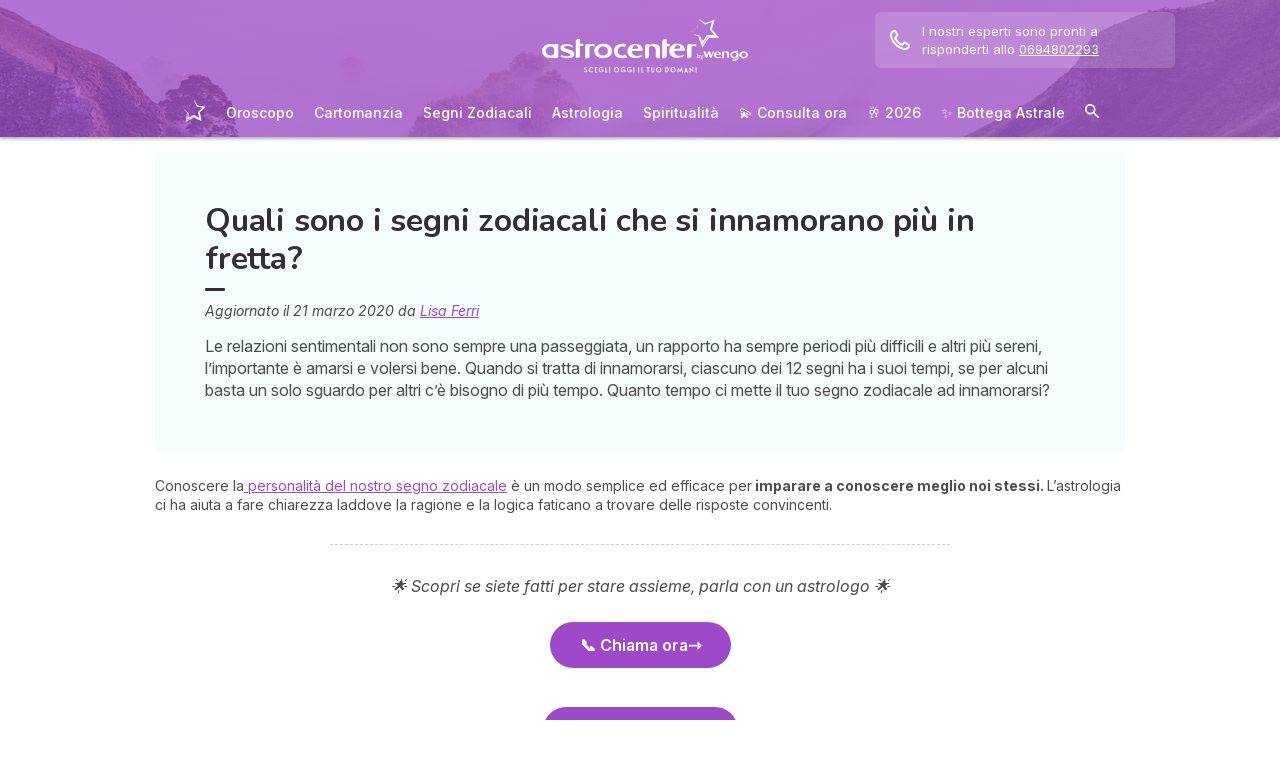

--- FILE ---
content_type: text/html; charset=utf-8
request_url: https://astrocenter.it/astrologia/amore-sesso/art-classifica-segni-innamoramento
body_size: 43509
content:
<!DOCTYPE html><html lang="it" data-beasties-container><head>
  <meta charset="utf-8">
  <title>Quali sono i segni zodiacali che si innamorano più in fretta?</title>
  <base href="/">
  <meta name="viewport" content="width=device-width, initial-scale=1, maximum-scale=1">
  <link rel="preconnect" href="https://googleads.g.doubleclick.net">
  <link rel="preconnect" href="https://www.googleadservices.com">
  <link rel="preconnect" href="https://www.google.fr">
  <link rel="preconnect" href="https://www.google.com">
  <link rel="preconnect" href="https://www.googletagmanager.com">
  <link rel="preconnect" href="https://static.astrocenter.fr">
  <link rel="preconnect" href="https://api.wengood.com">
  <link rel="preconnect" href="https://sentry-new.public.mybestpro.com">
  <!-- v0.1-1471-gdf6ab47 -->
  <script data-fix-consent-manager>
    window.wgDataLayer = window.wgDataLayer || [];
    window.cmp_datalayername = "wgDataLayer";
    window.dataLayer = window.wgDataLayer;
  </script><script data-tag-consent-manager type="text/javascript" data-cmp-ab="1" src="https://cdn.consentmanager.net/delivery/autoblocking/82c6952afa98.js" data-cmp-host="b.delivery.consentmanager.net" data-cmp-cdn="cdn.consentmanager.net" data-cmp-codesrc="1"></script>
  <script>
    (g=>{var h,a,k,p="The Google Maps JavaScript API",c="google",l="importLibrary",q="__ib__",m=document,b=window;b=b[c]||(b[c]={});var d=b.maps||(b.maps={}),r=new Set,e=new URLSearchParams,u=()=>h||(h=new Promise(async(f,n)=>{await (a=m.createElement("script"));e.set("libraries",[...r]+"");for(k in g)e.set(k.replace(/[A-Z]/g,t=>"_"+t[0].toLowerCase()),g[k]);e.set("callback",c+".maps."+q);a.src=`https://maps.${c}apis.com/maps/api/js?`+e;d[q]=f;a.onerror=()=>h=n(Error(p+" could not load."));a.nonce=m.querySelector("script[nonce]")?.nonce||"";m.head.append(a)}));d[l]?console.warn(p+" only loads once. Ignoring:",g):d[l]=(f,...n)=>r.add(f)&&u().then(()=>d[l](f,...n))})({
      key: "AIzaSyCUr-W5rg-qvHLOrVDtpSBgXSouTilgNLA",
      v: "weekly",
      // Use the 'v' parameter to indicate the version to use (weekly, beta, alpha, etc.).
      // Add other bootstrap parameters as needed, using camel case.
    });
  </script>
  <link rel="preload" href="https://fonts.googleapis.com/css2?family=Inter:ital,opsz,wght@0,14..32,100..900;1,14..32,100..900&amp;family=Nunito:ital,wght@0,200..1000;1,200..1000&amp;family=Caveat&amp;display=swap" as="style" onload="this.onload=null;this.rel='stylesheet'">
  <noscript>
    <link href="https://fonts.googleapis.com/css2?family=Inter:ital,opsz,wght@0,14..32,100..900;1,14..32,100..900&family=Nunito:ital,wght@0,200..1000;1,200..1000&family=Caveat&display=swap" rel="stylesheet" type="text/css">
  </noscript>
<style>:root{--bm-gutter-x:30px;--bm-gutter-y:0px}html,body{margin:0;padding:0;border:0;font-size:100%;font:inherit;vertical-align:baseline}body{line-height:1}*{box-sizing:border-box}:root{--primary-default:#e36da1;--secondary-default:#83ACDB;--gradient-left:131, 172, 219;--gradient-right:231, 108, 142;--text-color-default:#4c4c4c;--title-color-default:#90a9d5;--link-color-default:var(--primary-default);--color-success:#4CAF50;--color-error:#f44336;--transparent-background--default:227, 109, 161, .05}html,body{height:100%;margin:0;padding:0;scroll-behavior:smooth}html{font-size:62.5%}body{font-family:Inter,serif;font-size:1.4rem;line-height:1.4;color:var(--text-color-default)}:root{--swiper-theme-color:#007aff}:root{--swiper-navigation-size:44px}:root{--gap:5px;--max-width:auto;--border-color:#d7d7d7;--border-radius:0;--background-color:#fff;--item-width:30%;--item-background-color:#fff;--item-radius:10px;--ds-color-primary:#9d49c9;--ds-color-secondary:#e1669e;--ds-color-tertiary:#3A5276;--ds-color-title:#342e37;--ds-color-grey-100:#1a1a1a;--ds-color-grey-300:#3c3c3c;--ds-color-grey-500:#565656;--ds-color-grey-600:#a6a6a6;--ds-color-grey-700:#7c7c7c;--ds-color-grey-900:#9a9a9a;--ds-icon-size:18px}html{font-size:62.5%;scroll-behavior:smooth}html body{font-family:Inter,serif;font-size:1.4rem;line-height:1.4;color:var(--text-color-default)}html body:not([class^=ds-margin-]):not(:last-of-type){margin-bottom:20px}html *{box-sizing:border-box}</style><style>:root{--bm-gutter-x: 30px;--bm-gutter-y: 0px}.container-fluid{width:100%;padding-right:calc(var(--bm-gutter-x) / 2);padding-left:calc(var(--bm-gutter-x) / 2);margin-right:auto;margin-left:auto}.row{display:flex;flex-wrap:wrap;margin-right:calc(-1 * var(--bm-gutter-x) / 2);margin-left:calc(-1 * var(--bm-gutter-x) / 2);margin-top:calc(-1 * var(--bm-gutter-y))}.row>*{flex-shrink:0;width:100%;max-width:100%;padding-right:calc(var(--bm-gutter-x) / 2);padding-left:calc(var(--bm-gutter-x) / 2);margin-top:var(--bm-gutter-y)}.col-12{flex:0 0 auto;width:100%}html,body,div,span,h1,h2,h3,p,blockquote,a,em,img,strong,b,u,ul,li,form,label,article,footer,nav,time{margin:0;padding:0;border:0;font-size:100%;font:inherit;vertical-align:baseline}article,footer,nav{display:block}body{line-height:1}ul{list-style:none}blockquote{quotes:none}blockquote:before,blockquote:after{content:"";content:none}*{box-sizing:border-box}:root{--primary-default: #e36da1;--secondary-default: #83ACDB;--gradient-left: 131, 172, 219;--gradient-right: 231, 108, 142;--text-color-default: #4c4c4c;--title-color-default: #90a9d5;--link-color-default: var(--primary-default);--color-success: #4CAF50;--color-error: #f44336;--transparent-background--default: 227, 109, 161, .05}body.theme-astro{--primary-default: #9D49C9;--secondary-default: #F1126A;--gradient-left: 157, 73, 201;--gradient-right: 157, 73, 201;--text-color-default: #4c4c4c;--title-color-default: #9D49C9;--link-color-default: var(--primary-default);--cta-color: var(--primary-default);--transparent-background--default: 244, 252, 254, 1;--background-primary-pastel: #fcf6ff}html,body{height:100%;margin:0;padding:0;scroll-behavior:smooth}html .container-fluid,body .container-fluid{max-width:1000px}app-base{display:flex;flex-direction:column;height:100%}app-footer{margin-top:auto}@media screen and (max-width: 999px){app-main-nav+.container-fluid{padding-top:80px}}html{font-size:62.5%}body,body p{font-family:Inter,serif;font-size:1.4rem;line-height:1.4;color:var(--text-color-default)}h2,h3{margin:30px 0 20px}h2:not(.no-after):after,h3:not(.no-after):after{content:"";display:block;margin:8px 0;width:20px;height:4px;border-radius:4px;background-color:var(--ds-color-title)}b,strong{font-weight:700}em{font-style:italic}a,a:hover{color:var(--primary-default);text-decoration:underline}a.btn,.btn{position:relative;padding:12px 30px;margin:10px auto;background-color:var(--cta-color);border-radius:50px;max-width:max-content;display:flex;align-items:center;justify-content:center;gap:10px;color:#fff;font-family:Inter,serif;font-size:clamp(1.4rem,3vw,1.6rem);font-weight:600;text-decoration:none;border:0;cursor:pointer;word-break:break-word}a.btn:after,.btn:after{content:"\21fe"}a.btn.btn-outline,.btn.btn-outline{background-color:transparent;border:1px solid var(--cta-color);color:var(--cta-color)}a.btn.btn-outline:after,.btn.btn-outline:after{color:var(--cta-color)}.text-center{text-align:center}.text-nowrap{white-space:nowrap}.noselect{-webkit-user-select:none;user-select:none}button:disabled,input:disabled{opacity:.4;cursor:not-allowed;background-color:gray}form label,form .label{text-transform:uppercase;display:inline-block;font-size:1.1rem;font-weight:500;color:var(--ds-color-grey-500);margin-bottom:3px}form input:not([type=submit]):not([type=checkbox]):not([type=radio]){outline:none;background-color:#fff;width:100%;max-width:460px;display:block;border:1px solid #eaeaea;border-radius:5px;padding:10px;box-shadow:0 0 5px #0000001a;font-size:14px;color:var(--ds-color-grey-100)}form input:not([type=submit]):not([type=checkbox]):not([type=radio])::placeholder{color:var(--ds-color-grey-700);font-style:italic;font-size:13px}form input:not([type=submit]):not([type=checkbox]):not([type=radio])::-ms-input-placeholder{color:var(--ds-color-grey-700);font-style:italic;font-size:13px}:root{--swiper-theme-color: #007aff}:root{--swiper-navigation-size: 44px}:root{--gap: 5px;--max-width: auto;--border-color: #d7d7d7;--border-radius: 0;--background-color: #fff;--item-width: 30%;--item-background-color: #fff;--item-radius: 10px;--ds-color-primary: #9d49c9;--ds-color-secondary: #e1669e;--ds-color-tertiary: #3A5276;--ds-color-title: #342e37;--ds-color-grey-100: #1a1a1a;--ds-color-grey-300: #3c3c3c;--ds-color-grey-500: #565656;--ds-color-grey-600: #a6a6a6;--ds-color-grey-700: #7c7c7c;--ds-color-grey-900: #9a9a9a;--ds-icon-size: 18px}html{font-size:62.5%;scroll-behavior:smooth}html body,html body p{font-family:Inter,serif;font-size:1.4rem;line-height:1.4;color:var(--text-color-default)}html body:not([class^=ds-margin-]):not(:last-of-type),html body p:not([class^=ds-margin-]):not(:last-of-type){margin-bottom:20px}html *{box-sizing:border-box}html hr{border:0;border-top:1px dashed #ccc;margin:30px auto;max-width:620px;width:90%}.pointer{cursor:pointer}.icon{width:var(--ds-icon-size);aspect-ratio:1;display:inline-block;background-position:center;background-repeat:no-repeat;background-size:calc(var(--ds-icon-size) - 1)}h1,.ds-h2,h2,.ds-h3,h3{font-family:Nunito,sans-serif;font-weight:700;line-height:1.2;color:var(--ds-color-title)}h1:after,.ds-h2:after,h2:after,.ds-h3:after,h3:after{background-color:var(--ds-color-title)}h1{font-size:clamp(2.4rem,5vw,3.2rem);line-height:1.2;font-weight:700;margin-top:0;letter-spacing:-.2px}.ds-h2,h2{font-size:clamp(2rem,4vw,2.8rem)}.ds-h3,h3{font-size:clamp(1.8rem,4vw,2.3rem)}.ds-h2:after,.ds-h3:after{content:none}.ds-align-center{text-align:center}.ds-color-primary{color:var(--ds-color-primary)}.ds-color-secondary{color:var(--ds-color-secondary)}.ds-margin-m{margin-bottom:30px!important}.ds-margin-s{margin-bottom:20px!important}.ds-margin-xs{margin-bottom:10px!important}.ds-margin-auto{margin-left:auto;margin-right:auto}.ds-button{position:relative;overflow:hidden;display:block;width:fit-content;border:0;border-radius:50px;padding:12px 25px;background-color:#fff;text-align:center;font-weight:600;font-size:1.4rem;transition:all .2s;cursor:pointer}.ds-button,.ds-button:hover{color:var(--ds-color-primary);text-decoration:none}.ds-button:hover{box-shadow:0 1px 3px #0000004d}.ds-button.primary,.ds-button.primary:hover{background-color:var(--ds-color-primary);color:#fff}a,a:link,a:visited,a:hover{text-decoration:none}a:not([class]),a:link:not([class]),a:visited:not([class]),a:hover:not([class]){text-decoration:underline}.ds-flexbox{display:flex;gap:var(--gap)}.ds-flexbox>*{min-width:initial}.ds-align-items-center{align-items:center}.ds-img-circle{aspect-ratio:1;border-radius:50%;object-fit:cover;border:2px solid var(--ds-color-primary);box-shadow:#0000001a 0 2px 4px}.ds-container-border{max-width:var(--max-width);border:1px solid var(--border-color);border-radius:var(--border-radius);background-color:var(--background-color)}.ds-container-border:not([class*=ds-margin-]){margin-top:20px;margin-bottom:20px}
</style><link rel="stylesheet" href="styles.55a1fa5688a9fea6.css" media="print" onload="this.media='all'"><noscript><link rel="stylesheet" href="styles.55a1fa5688a9fea6.css" media="all"></noscript><meta name="description" content="Quando si tratta di innamorarsi, ciascuno dei 12 segni zodiacali ha i suoi tempi, se per alcuni basta un solo sguardo per altri c’è bisogno di più tempo."><meta name="robots" content="archive,follow,index,snippet"><meta property="og:url" content="https://astrocenter.it/astrologia/amore-sesso/art-classifica-segni-innamoramento"><meta property="og:type" content="article"><meta property="og:title" content="Quali sono i segni zodiacali che si innamorano più in fretta?"><meta property="og:description" content="Quando si tratta di innamorarsi, ciascuno dei 12 segni zodiacali ha i suoi tempi, se per alcuni basta un solo sguardo per altri c’è bisogno di più tempo."><meta property="og:locale" content="it_IT"><link rel="manifest" href="https://static.astrocenter.fr/17695108.67/img/publisher-front/manifest/manifest/astrocenter.it-it_IT/manifest.json"><link rel="canonical" href="https://astrocenter.it/astrologia/amore-sesso/art-classifica-segni-innamoramento"><link rel="icon" type="image/x-icon" href="https://static.astrocenter.fr/17695108.67/img/publisher-front/favicons/favicons/astrocenter.it-it_IT/favicon.ico"><link rel="apple-touch-icon" href="https://static.astrocenter.fr/17695108.67/img/publisher-front/favicons/favicons/astrocenter.it-it_IT/apple-icon-57x57.png"><link rel="apple-touch-icon" href="https://static.astrocenter.fr/17695108.67/img/publisher-front/favicons/favicons/astrocenter.it-it_IT/apple-icon-60x60.png"><link rel="apple-touch-icon" href="https://static.astrocenter.fr/17695108.67/img/publisher-front/favicons/favicons/astrocenter.it-it_IT/apple-icon-72x72.png"><link rel="apple-touch-icon" href="https://static.astrocenter.fr/17695108.67/img/publisher-front/favicons/favicons/astrocenter.it-it_IT/apple-icon-76x76.png"><link rel="apple-touch-icon" href="https://static.astrocenter.fr/17695108.67/img/publisher-front/favicons/favicons/astrocenter.it-it_IT/apple-icon-114x114.png"><link rel="apple-touch-icon" href="https://static.astrocenter.fr/17695108.67/img/publisher-front/favicons/favicons/astrocenter.it-it_IT/apple-icon-120x120.png"><link rel="apple-touch-icon" href="https://static.astrocenter.fr/17695108.67/img/publisher-front/favicons/favicons/astrocenter.it-it_IT/apple-icon-144x144.png"><link rel="apple-touch-icon" href="https://static.astrocenter.fr/17695108.67/img/publisher-front/favicons/favicons/astrocenter.it-it_IT/apple-icon-152x152.png"><link rel="apple-touch-icon" href="https://static.astrocenter.fr/17695108.67/img/publisher-front/favicons/favicons/astrocenter.it-it_IT/apple-icon-180x180.png"><link rel="icon" type="image/png" href="https://static.astrocenter.fr/17695108.67/img/publisher-front/favicons/favicons/astrocenter.it-it_IT/android-icon-36x36.png"><link rel="icon" type="image/png" href="https://static.astrocenter.fr/17695108.67/img/publisher-front/favicons/favicons/astrocenter.it-it_IT/android-icon-48x48.png"><link rel="icon" type="image/png" href="https://static.astrocenter.fr/17695108.67/img/publisher-front/favicons/favicons/astrocenter.it-it_IT/android-icon-72x72.png"><link rel="icon" type="image/png" href="https://static.astrocenter.fr/17695108.67/img/publisher-front/favicons/favicons/astrocenter.it-it_IT/android-icon-96x96.png"><link rel="icon" type="image/png" href="https://static.astrocenter.fr/17695108.67/img/publisher-front/favicons/favicons/astrocenter.it-it_IT/android-icon-144x144.png"><link rel="icon" type="image/png" href="https://static.astrocenter.fr/17695108.67/img/publisher-front/favicons/favicons/astrocenter.it-it_IT/android-icon-192x192.png"><link rel="icon" type="image/png" href="https://static.astrocenter.fr/17695108.67/img/publisher-front/favicons/favicons/astrocenter.it-it_IT/favicon-16x16.png"><link rel="icon" type="image/png" href="https://static.astrocenter.fr/17695108.67/img/publisher-front/favicons/favicons/astrocenter.it-it_IT/favicon-32x32.png"><link rel="icon" type="image/png" href="https://static.astrocenter.fr/17695108.67/img/publisher-front/favicons/favicons/astrocenter.it-it_IT/favicon-96x96.png"><!-- 28905007 / / 8072c671fe33c699db6f3fa62e31227a97fd9053 --><script article-schema type="application/ld+json">{"@context":"http://schema.org","@type":"Article","author":{"@type":"Person","name":"Lisa Ferri"},"url":"https://astrocenter.it/astrologia/art-lisa-ferri-redattrice","dateModified":"2020-04-16T11:43:12+02:00","datePublished":"2020-03-21T00:00:00+01:00","dateCreated":"2020-03-21T00:00:00+01:00","publisher":{"@type":"Organization","name":"Astrocenter"},"headline":"Quali sono i segni zodiacali che si innamorano più in fretta?","description":"Le relazioni sentimentali non sono sempre una passeggiata, un rapporto ha sempre periodi più difficili e altri più sereni, l’importante è amarsi e volersi bene. Quando si tratta di innamorarsi, ciascuno dei 12 segni ha i suoi tempi, se per alcuni basta un solo sguardo per altri c’è bisogno di più tempo. Quanto tempo ci mette il tuo segno zodiacale ad innamorarsi?","image":{"@type":"ImageObject","url":"https://vss.astrocenter.fr/pictures/28461908-couple20-180x150.jpg","width":{"@type":"Distance","name":"180 px"},"height":{"@type":"Distance","name":"150 px"}}}</script><style ng-app-id="publisher-front">.pf-navigation[_ngcontent-publisher-front-c1703208311] {
  width: 100%;
  max-width: 1920px;
  margin: auto;
  top: 0;
  z-index: 99;
  position: relative;
  box-shadow: 0 2px 3px rgba(0, 0, 0, 0.3);
  background-position: top center;
  background-attachment: fixed;
  background-repeat: no-repeat;
  transition: border-radius 0.2s ease-out;
}
@media screen and (max-width: 999px) {
  .pf-navigation[_ngcontent-publisher-front-c1703208311] {
    position: fixed;
  }
}
@media screen and (min-width: 999px) {
  .pf-navigation.sticky[_ngcontent-publisher-front-c1703208311] {
    position: fixed;
    left: 50%;
    transform: translateX(-50%);
  }
  .pf-navigation.sticky[_ngcontent-publisher-front-c1703208311]   .header-introduction[_ngcontent-publisher-front-c1703208311] {
    display: none !important;
  }
}
@media screen and (min-width: 1920px) {
  .pf-navigation[_ngcontent-publisher-front-c1703208311]:not(:hover) {
    border-radius: 0 0 15px 15px;
  }
}
.pf-navigation[_ngcontent-publisher-front-c1703208311]   .container-fluid[_ngcontent-publisher-front-c1703208311] {
  max-width: 1100px;
  margin-left: auto;
  margin-right: auto;
}
@media screen and (max-width: 999px) {
  .pf-navigation[_ngcontent-publisher-front-c1703208311]   .container-fluid[_ngcontent-publisher-front-c1703208311]   .row[_ngcontent-publisher-front-c1703208311]   .col-12[_ngcontent-publisher-front-c1703208311] {
    padding-right: 0;
  }
}
.pf-navigation[_ngcontent-publisher-front-c1703208311]   .pf-navigation-main-container[_ngcontent-publisher-front-c1703208311] {
  display: flex;
  align-items: center;
  justify-content: center;
  flex-direction: column;
  gap: 2px;
}
.pf-navigation[_ngcontent-publisher-front-c1703208311]   .pf-navigation-main-container[_ngcontent-publisher-front-c1703208311]   .header-introduction[_ngcontent-publisher-front-c1703208311] {
  display: flex;
  justify-content: center;
  align-items: center;
  position: relative;
  width: 100%;
  padding-top: 10px;
}
@media screen and (max-width: 999px) {
  .pf-navigation[_ngcontent-publisher-front-c1703208311]   .pf-navigation-main-container[_ngcontent-publisher-front-c1703208311]   .header-introduction[_ngcontent-publisher-front-c1703208311] {
    margin-bottom: 0;
    padding-top: 5px;
    padding-bottom: 5px;
    justify-content: space-between;
  }
}
.pf-navigation[_ngcontent-publisher-front-c1703208311]   .pf-navigation-main-container[_ngcontent-publisher-front-c1703208311]   .header-introduction[_ngcontent-publisher-front-c1703208311]    > a[_ngcontent-publisher-front-c1703208311]   img[_ngcontent-publisher-front-c1703208311] {
  display: block;
  max-width: 100%;
  width: auto;
  height: 70px;
  padding-left: 10px;
}
@media screen and (max-width: 999px) {
  .pf-navigation[_ngcontent-publisher-front-c1703208311]   .pf-navigation-main-container[_ngcontent-publisher-front-c1703208311]   .header-introduction[_ngcontent-publisher-front-c1703208311]    > a[_ngcontent-publisher-front-c1703208311]   img[_ngcontent-publisher-front-c1703208311] {
    height: 55px;
    padding-left: 0;
  }
}
.pf-navigation[_ngcontent-publisher-front-c1703208311]   .pf-navigation-main-container[_ngcontent-publisher-front-c1703208311]   .header-introduction[_ngcontent-publisher-front-c1703208311]   .icons[_ngcontent-publisher-front-c1703208311] {
  flex-shrink: 0;
  align-items: center;
  justify-content: center;
  display: none;
}
@media screen and (max-width: 999px) {
  .pf-navigation[_ngcontent-publisher-front-c1703208311]   .pf-navigation-main-container[_ngcontent-publisher-front-c1703208311]   .header-introduction[_ngcontent-publisher-front-c1703208311]   .icons[_ngcontent-publisher-front-c1703208311] {
    display: flex;
  }
}
.pf-navigation[_ngcontent-publisher-front-c1703208311]   .pf-navigation-main-container[_ngcontent-publisher-front-c1703208311]   .header-introduction[_ngcontent-publisher-front-c1703208311]   .icons[_ngcontent-publisher-front-c1703208311]   .pf-navigation-icons-menu[_ngcontent-publisher-front-c1703208311] {
  display: flex;
  gap: 10px;
}
.pf-navigation[_ngcontent-publisher-front-c1703208311]   .pf-navigation-main-container[_ngcontent-publisher-front-c1703208311]   .header-introduction[_ngcontent-publisher-front-c1703208311]   .icons[_ngcontent-publisher-front-c1703208311]   .pf-navigation-icons-menu[_ngcontent-publisher-front-c1703208311]   li[_ngcontent-publisher-front-c1703208311]   a[_ngcontent-publisher-front-c1703208311] {
  padding: 10px 5px;
  display: block;
}
.pf-navigation[_ngcontent-publisher-front-c1703208311]   .pf-navigation-main-container[_ngcontent-publisher-front-c1703208311]   .header-introduction[_ngcontent-publisher-front-c1703208311]   .icons[_ngcontent-publisher-front-c1703208311]   .pf-navigation-icons-menu[_ngcontent-publisher-front-c1703208311]   li[_ngcontent-publisher-front-c1703208311]   a[_ngcontent-publisher-front-c1703208311]   svg[_ngcontent-publisher-front-c1703208311] {
  display: block;
  height: 18px;
  width: 18px;
  color: #fff;
}
@media screen and (max-width: 340px) {
  .pf-navigation[_ngcontent-publisher-front-c1703208311]   .pf-navigation-main-container[_ngcontent-publisher-front-c1703208311]   .header-introduction[_ngcontent-publisher-front-c1703208311]   .icons[_ngcontent-publisher-front-c1703208311]   .pf-navigation-icons-menu[_ngcontent-publisher-front-c1703208311]   li[_ngcontent-publisher-front-c1703208311]   a[_ngcontent-publisher-front-c1703208311]   svg[_ngcontent-publisher-front-c1703208311] {
    height: 15px;
    width: 15px;
  }
}
.pf-navigation[_ngcontent-publisher-front-c1703208311]   .pf-navigation-main-container[_ngcontent-publisher-front-c1703208311]   .header-introduction[_ngcontent-publisher-front-c1703208311]   .icons[_ngcontent-publisher-front-c1703208311]   .burger-icon[_ngcontent-publisher-front-c1703208311] {
  display: none;
  position: relative;
  padding: 20px 15px 20px 10px;
}
@media screen and (max-width: 999px) {
  .pf-navigation[_ngcontent-publisher-front-c1703208311]   .pf-navigation-main-container[_ngcontent-publisher-front-c1703208311]   .header-introduction[_ngcontent-publisher-front-c1703208311]   .icons[_ngcontent-publisher-front-c1703208311]   .burger-icon[_ngcontent-publisher-front-c1703208311] {
    display: block;
  }
}
.pf-navigation[_ngcontent-publisher-front-c1703208311]   .pf-navigation-main-container[_ngcontent-publisher-front-c1703208311]   .header-introduction[_ngcontent-publisher-front-c1703208311]   .icons[_ngcontent-publisher-front-c1703208311]   .burger-icon[_ngcontent-publisher-front-c1703208311]:hover {
  cursor: pointer;
}
.pf-navigation[_ngcontent-publisher-front-c1703208311]   .pf-navigation-main-container[_ngcontent-publisher-front-c1703208311]   .header-introduction[_ngcontent-publisher-front-c1703208311]   .icons[_ngcontent-publisher-front-c1703208311]   .burger-icon[_ngcontent-publisher-front-c1703208311]   span[_ngcontent-publisher-front-c1703208311] {
  display: block;
  width: 20px;
  height: 2px;
  border-radius: 10px;
  background-color: #fff;
  margin-bottom: 4px;
}
.pf-navigation[_ngcontent-publisher-front-c1703208311]   .pf-navigation-main-container[_ngcontent-publisher-front-c1703208311]   .header-introduction[_ngcontent-publisher-front-c1703208311]   .icons[_ngcontent-publisher-front-c1703208311]   .burger-icon[_ngcontent-publisher-front-c1703208311]   span[_ngcontent-publisher-front-c1703208311]:last-child {
  margin-bottom: 0;
}
.pf-navigation[_ngcontent-publisher-front-c1703208311]   .pf-navigation-main-container[_ngcontent-publisher-front-c1703208311]   .header-introduction[_ngcontent-publisher-front-c1703208311]   .cta-phone-call[_ngcontent-publisher-front-c1703208311] {
  position: absolute;
  right: 0;
  top: 50%;
  transform: translateY(-50%);
  display: block;
  max-width: 300px;
}
@media screen and (max-width: 999px) {
  .pf-navigation[_ngcontent-publisher-front-c1703208311]   .pf-navigation-main-container[_ngcontent-publisher-front-c1703208311]   .header-introduction[_ngcontent-publisher-front-c1703208311]   .cta-phone-call[_ngcontent-publisher-front-c1703208311] {
    display: none;
  }
}
.pf-navigation[_ngcontent-publisher-front-c1703208311]   .pf-navigation-main-container[_ngcontent-publisher-front-c1703208311]   .header-introduction[_ngcontent-publisher-front-c1703208311]   .cta-phone-call[_ngcontent-publisher-front-c1703208311]   a[_ngcontent-publisher-front-c1703208311] {
  display: flex;
  align-items: center;
  padding: 10px 15px;
  border-radius: 6px;
  background-color: rgba(255, 255, 255, 0.15);
  text-decoration: none;
  color: #fff;
  font-size: 13px;
}
.pf-navigation[_ngcontent-publisher-front-c1703208311]   .pf-navigation-main-container[_ngcontent-publisher-front-c1703208311]   .header-introduction[_ngcontent-publisher-front-c1703208311]   .cta-phone-call[_ngcontent-publisher-front-c1703208311]   a[_ngcontent-publisher-front-c1703208311]:hover {
  background-color: rgba(255, 255, 255, 0.2);
}
.pf-navigation[_ngcontent-publisher-front-c1703208311]   .pf-navigation-main-container[_ngcontent-publisher-front-c1703208311]   .header-introduction[_ngcontent-publisher-front-c1703208311]   .cta-phone-call[_ngcontent-publisher-front-c1703208311]   a[_ngcontent-publisher-front-c1703208311]   svg[_ngcontent-publisher-front-c1703208311] {
  margin-right: 12px;
  width: 20px;
  height: 20px;
  flex-shrink: 0;
  color: #fff;
}
.pf-navigation[_ngcontent-publisher-front-c1703208311]   .pf-navigation-main-container[_ngcontent-publisher-front-c1703208311]    > div[_ngcontent-publisher-front-c1703208311] {
  width: 100%;
}
.pf-navigation[_ngcontent-publisher-front-c1703208311]   .pf-navigation-main-container[_ngcontent-publisher-front-c1703208311]    > div[_ngcontent-publisher-front-c1703208311]   nav[_ngcontent-publisher-front-c1703208311] {
  width: 100%;
}
.pf-navigation[_ngcontent-publisher-front-c1703208311]   .pf-navigation-main-container[_ngcontent-publisher-front-c1703208311]    > div[_ngcontent-publisher-front-c1703208311]   nav.pf-navigation-desktop-menu[_ngcontent-publisher-front-c1703208311] {
  display: flex;
  align-items: stretch;
  justify-content: center;
  flex-direction: column;
}
@media screen and (max-width: 999px) {
  .pf-navigation[_ngcontent-publisher-front-c1703208311]   .pf-navigation-main-container[_ngcontent-publisher-front-c1703208311]    > div[_ngcontent-publisher-front-c1703208311]   nav.pf-navigation-desktop-menu[_ngcontent-publisher-front-c1703208311] {
    display: none;
  }
}
.pf-navigation[_ngcontent-publisher-front-c1703208311]   .pf-navigation-main-container[_ngcontent-publisher-front-c1703208311]    > div[_ngcontent-publisher-front-c1703208311]   nav.pf-navigation-desktop-menu[_ngcontent-publisher-front-c1703208311]    > ul[_ngcontent-publisher-front-c1703208311] {
  display: flex;
  align-items: flex-end;
  justify-content: center;
  gap: 5px 8px;
  margin: 8px 0 0;
}
.pf-navigation[_ngcontent-publisher-front-c1703208311]   .pf-navigation-main-container[_ngcontent-publisher-front-c1703208311]    > div[_ngcontent-publisher-front-c1703208311]   nav.pf-navigation-desktop-menu[_ngcontent-publisher-front-c1703208311]    > ul[_ngcontent-publisher-front-c1703208311]    > li[_ngcontent-publisher-front-c1703208311] {
  transition: all ease-in-out 0.2s;
  border-radius: 22px;
}
.pf-navigation[_ngcontent-publisher-front-c1703208311]   .pf-navigation-main-container[_ngcontent-publisher-front-c1703208311]    > div[_ngcontent-publisher-front-c1703208311]   nav.pf-navigation-desktop-menu[_ngcontent-publisher-front-c1703208311]    > ul[_ngcontent-publisher-front-c1703208311]    > li[_ngcontent-publisher-front-c1703208311]:first-child {
  filter: brightness(0) invert(1);
}
.pf-navigation[_ngcontent-publisher-front-c1703208311]   .pf-navigation-main-container[_ngcontent-publisher-front-c1703208311]    > div[_ngcontent-publisher-front-c1703208311]   nav.pf-navigation-desktop-menu[_ngcontent-publisher-front-c1703208311]    > ul[_ngcontent-publisher-front-c1703208311]    > li[_ngcontent-publisher-front-c1703208311]:first-child   a[_ngcontent-publisher-front-c1703208311] {
  padding: 10px;
}
.pf-navigation[_ngcontent-publisher-front-c1703208311]   .pf-navigation-main-container[_ngcontent-publisher-front-c1703208311]    > div[_ngcontent-publisher-front-c1703208311]   nav.pf-navigation-desktop-menu[_ngcontent-publisher-front-c1703208311]    > ul[_ngcontent-publisher-front-c1703208311]    > li[_ngcontent-publisher-front-c1703208311]:first-child   a[_ngcontent-publisher-front-c1703208311]   img[_ngcontent-publisher-front-c1703208311] {
  height: 25px;
}
.pf-navigation[_ngcontent-publisher-front-c1703208311]   .pf-navigation-main-container[_ngcontent-publisher-front-c1703208311]    > div[_ngcontent-publisher-front-c1703208311]   nav.pf-navigation-desktop-menu[_ngcontent-publisher-front-c1703208311]    > ul[_ngcontent-publisher-front-c1703208311]    > li[_ngcontent-publisher-front-c1703208311]:first-child:hover, .pf-navigation[_ngcontent-publisher-front-c1703208311]   .pf-navigation-main-container[_ngcontent-publisher-front-c1703208311]    > div[_ngcontent-publisher-front-c1703208311]   nav.pf-navigation-desktop-menu[_ngcontent-publisher-front-c1703208311]    > ul[_ngcontent-publisher-front-c1703208311]    > li[_ngcontent-publisher-front-c1703208311]:last-child:hover {
  transform: scale(1.3);
}
.pf-navigation[_ngcontent-publisher-front-c1703208311]   .pf-navigation-main-container[_ngcontent-publisher-front-c1703208311]    > div[_ngcontent-publisher-front-c1703208311]   nav.pf-navigation-desktop-menu[_ngcontent-publisher-front-c1703208311]    > ul[_ngcontent-publisher-front-c1703208311]    > li[_ngcontent-publisher-front-c1703208311]:hover    > .sub-nav[_ngcontent-publisher-front-c1703208311] {
  max-height: 100px;
  padding: 5px 10px 10px;
}
.pf-navigation[_ngcontent-publisher-front-c1703208311]   .pf-navigation-main-container[_ngcontent-publisher-front-c1703208311]    > div[_ngcontent-publisher-front-c1703208311]   nav.pf-navigation-desktop-menu[_ngcontent-publisher-front-c1703208311]    > ul[_ngcontent-publisher-front-c1703208311]    > li[_ngcontent-publisher-front-c1703208311]:hover    > .sub-nav[_ngcontent-publisher-front-c1703208311]    > *[_ngcontent-publisher-front-c1703208311] {
  opacity: 1;
}
.pf-navigation[_ngcontent-publisher-front-c1703208311]   .pf-navigation-main-container[_ngcontent-publisher-front-c1703208311]    > div[_ngcontent-publisher-front-c1703208311]   nav.pf-navigation-desktop-menu[_ngcontent-publisher-front-c1703208311]    > ul[_ngcontent-publisher-front-c1703208311]    > li.active[_ngcontent-publisher-front-c1703208311]:not(:first-child):not(:last-child), .pf-navigation[_ngcontent-publisher-front-c1703208311]   .pf-navigation-main-container[_ngcontent-publisher-front-c1703208311]    > div[_ngcontent-publisher-front-c1703208311]   nav.pf-navigation-desktop-menu[_ngcontent-publisher-front-c1703208311]    > ul[_ngcontent-publisher-front-c1703208311]    > li[_ngcontent-publisher-front-c1703208311]:hover:not(:first-child):not(:last-child) {
  box-shadow: 0 -10px 12px -8px rgb(255, 255, 255);
}
.pf-navigation[_ngcontent-publisher-front-c1703208311]   .pf-navigation-main-container[_ngcontent-publisher-front-c1703208311]    > div[_ngcontent-publisher-front-c1703208311]   nav.pf-navigation-desktop-menu[_ngcontent-publisher-front-c1703208311]    > ul[_ngcontent-publisher-front-c1703208311]    > li[_ngcontent-publisher-front-c1703208311]    > a[_ngcontent-publisher-front-c1703208311] {
  color: #fff;
  font-weight: 500;
  text-decoration: none;
  text-align: center;
  display: block;
  padding: 12px 10px 15px;
}
.pf-navigation[_ngcontent-publisher-front-c1703208311]   .pf-navigation-main-container[_ngcontent-publisher-front-c1703208311]    > div[_ngcontent-publisher-front-c1703208311]   nav.pf-navigation-desktop-menu[_ngcontent-publisher-front-c1703208311]    > ul[_ngcontent-publisher-front-c1703208311]    > li[_ngcontent-publisher-front-c1703208311]   .sub-nav[_ngcontent-publisher-front-c1703208311] {
  display: flex;
  position: absolute;
  z-index: 10;
  width: 100%;
  max-height: 0;
  overflow: hidden;
  transition: all 0.2s ease-in-out;
  left: 0;
  align-items: center;
  justify-content: center;
  background-color: #fff;
  box-shadow: 0 6px 6px rgba(0, 0, 0, 0.2);
  border-radius: 0 0 10px 10px;
  background-position: top center;
  background-attachment: fixed;
  background-repeat: no-repeat;
}
.pf-navigation[_ngcontent-publisher-front-c1703208311]   .pf-navigation-main-container[_ngcontent-publisher-front-c1703208311]    > div[_ngcontent-publisher-front-c1703208311]   nav.pf-navigation-desktop-menu[_ngcontent-publisher-front-c1703208311]    > ul[_ngcontent-publisher-front-c1703208311]    > li[_ngcontent-publisher-front-c1703208311]   .sub-nav[_ngcontent-publisher-front-c1703208311]   ul[_ngcontent-publisher-front-c1703208311] {
  opacity: 0;
  transition: opacity 0.25s ease-in;
  padding: 10px 20px;
  background-color: rgba(255, 255, 255, 0.15);
  border-radius: 50px;
  width: fit-content;
  max-width: 1100px;
  display: flex;
  flex-wrap: wrap;
  align-items: center;
  justify-content: center;
  gap: 15px 10px;
}
.pf-navigation[_ngcontent-publisher-front-c1703208311]   .pf-navigation-main-container[_ngcontent-publisher-front-c1703208311]    > div[_ngcontent-publisher-front-c1703208311]   nav.pf-navigation-desktop-menu[_ngcontent-publisher-front-c1703208311]    > ul[_ngcontent-publisher-front-c1703208311]    > li[_ngcontent-publisher-front-c1703208311]   .sub-nav[_ngcontent-publisher-front-c1703208311]   ul[_ngcontent-publisher-front-c1703208311]   li[_ngcontent-publisher-front-c1703208311]   a[_ngcontent-publisher-front-c1703208311] {
  color: #fff;
  font-weight: 600;
  text-decoration: none;
  text-align: center;
  padding: 10px;
}
@keyframes _ngcontent-publisher-front-c1703208311_rotateX {
  0% {
    opacity: 0;
    transform: rotateX(-90deg);
  }
  50% {
    transform: rotateX(-20deg);
  }
  100% {
    opacity: 1;
    transform: rotateX(0deg);
  }
}
.pf-navigation[_ngcontent-publisher-front-c1703208311]   .pf-navigation-main-container[_ngcontent-publisher-front-c1703208311]    > div[_ngcontent-publisher-front-c1703208311]   nav.pf-navigation-mobile-menu[_ngcontent-publisher-front-c1703208311] {
  opacity: 0;
  position: fixed;
  left: 100vw;
  width: 0;
  height: 100vh;
  background: #f1f1f1;
  overflow-y: scroll;
  transition: all 0.2s;
  z-index: 99;
}
.pf-navigation[_ngcontent-publisher-front-c1703208311]   .pf-navigation-main-container[_ngcontent-publisher-front-c1703208311]    > div[_ngcontent-publisher-front-c1703208311]   nav.pf-navigation-mobile-menu.open[_ngcontent-publisher-front-c1703208311] {
  opacity: 1;
  width: 100vw;
  left: 0;
}
.pf-navigation[_ngcontent-publisher-front-c1703208311]   .pf-navigation-main-container[_ngcontent-publisher-front-c1703208311]    > div[_ngcontent-publisher-front-c1703208311]   nav.pf-navigation-mobile-menu[_ngcontent-publisher-front-c1703208311]   .close-menu-icon[_ngcontent-publisher-front-c1703208311] {
  display: flex;
  justify-content: flex-end;
  align-items: center;
  height: 58px;
  padding: 0 15px;
}
.pf-navigation[_ngcontent-publisher-front-c1703208311]   .pf-navigation-main-container[_ngcontent-publisher-front-c1703208311]    > div[_ngcontent-publisher-front-c1703208311]   nav.pf-navigation-mobile-menu[_ngcontent-publisher-front-c1703208311]   .close-menu-icon[_ngcontent-publisher-front-c1703208311]    > div[_ngcontent-publisher-front-c1703208311] {
  position: relative;
  width: 20px;
  height: 20px;
}
.pf-navigation[_ngcontent-publisher-front-c1703208311]   .pf-navigation-main-container[_ngcontent-publisher-front-c1703208311]    > div[_ngcontent-publisher-front-c1703208311]   nav.pf-navigation-mobile-menu[_ngcontent-publisher-front-c1703208311]   .close-menu-icon[_ngcontent-publisher-front-c1703208311]    > div[_ngcontent-publisher-front-c1703208311]   span[_ngcontent-publisher-front-c1703208311] {
  display: block;
  width: 20px;
  height: 2px;
  border-radius: 10px;
  background-color: var(--primary-default);
  margin-bottom: 3px;
  position: absolute;
  top: 50%;
  left: 50%;
}
.pf-navigation[_ngcontent-publisher-front-c1703208311]   .pf-navigation-main-container[_ngcontent-publisher-front-c1703208311]    > div[_ngcontent-publisher-front-c1703208311]   nav.pf-navigation-mobile-menu[_ngcontent-publisher-front-c1703208311]   .close-menu-icon[_ngcontent-publisher-front-c1703208311]    > div[_ngcontent-publisher-front-c1703208311]   span[_ngcontent-publisher-front-c1703208311]:first-child {
  transform: translate(-50%, -50%) rotate(45deg);
}
.pf-navigation[_ngcontent-publisher-front-c1703208311]   .pf-navigation-main-container[_ngcontent-publisher-front-c1703208311]    > div[_ngcontent-publisher-front-c1703208311]   nav.pf-navigation-mobile-menu[_ngcontent-publisher-front-c1703208311]   .close-menu-icon[_ngcontent-publisher-front-c1703208311]    > div[_ngcontent-publisher-front-c1703208311]   span[_ngcontent-publisher-front-c1703208311]:last-child {
  transform: translate(-50%, -50%) rotate(-45deg);
}
.pf-navigation[_ngcontent-publisher-front-c1703208311]   .pf-navigation-main-container[_ngcontent-publisher-front-c1703208311]    > div[_ngcontent-publisher-front-c1703208311]   nav.pf-navigation-mobile-menu[_ngcontent-publisher-front-c1703208311]   .close-menu-icon[_ngcontent-publisher-front-c1703208311]    > div[_ngcontent-publisher-front-c1703208311]   span[_ngcontent-publisher-front-c1703208311]:hover {
  cursor: pointer;
}
.pf-navigation[_ngcontent-publisher-front-c1703208311]   .pf-navigation-main-container[_ngcontent-publisher-front-c1703208311]    > div[_ngcontent-publisher-front-c1703208311]   nav.pf-navigation-mobile-menu[_ngcontent-publisher-front-c1703208311]   ul[_ngcontent-publisher-front-c1703208311]   li[_ngcontent-publisher-front-c1703208311] {
  position: relative;
}
.pf-navigation[_ngcontent-publisher-front-c1703208311]   .pf-navigation-main-container[_ngcontent-publisher-front-c1703208311]    > div[_ngcontent-publisher-front-c1703208311]   nav.pf-navigation-mobile-menu[_ngcontent-publisher-front-c1703208311]   ul[_ngcontent-publisher-front-c1703208311]   li[_ngcontent-publisher-front-c1703208311]   a[_ngcontent-publisher-front-c1703208311] {
  padding: 12px 15px;
  display: block;
  text-decoration: none;
  flex: 1;
  color: var(--text-color-default);
}
.pf-navigation[_ngcontent-publisher-front-c1703208311]   .pf-navigation-main-container[_ngcontent-publisher-front-c1703208311]    > div[_ngcontent-publisher-front-c1703208311]   nav.pf-navigation-mobile-menu[_ngcontent-publisher-front-c1703208311]   ul[_ngcontent-publisher-front-c1703208311]   li[_ngcontent-publisher-front-c1703208311]   a.active[_ngcontent-publisher-front-c1703208311]:before {
  content: "";
  display: block;
  width: 5px;
  height: 45px;
  background-color: var(--primary-default);
  position: absolute;
  top: 0;
  left: 0;
}
.pf-navigation[_ngcontent-publisher-front-c1703208311]   .pf-navigation-main-container[_ngcontent-publisher-front-c1703208311]    > div[_ngcontent-publisher-front-c1703208311]   nav.pf-navigation-mobile-menu[_ngcontent-publisher-front-c1703208311]    > ul[_ngcontent-publisher-front-c1703208311]    > li[_ngcontent-publisher-front-c1703208311]    > div[_ngcontent-publisher-front-c1703208311]:first-child {
  display: flex;
  align-items: center;
  justify-content: space-between;
  border-top: 1px solid #dfdfdf;
}
.pf-navigation[_ngcontent-publisher-front-c1703208311]   .pf-navigation-main-container[_ngcontent-publisher-front-c1703208311]    > div[_ngcontent-publisher-front-c1703208311]   nav.pf-navigation-mobile-menu[_ngcontent-publisher-front-c1703208311]    > ul[_ngcontent-publisher-front-c1703208311]    > li[_ngcontent-publisher-front-c1703208311]    > div[_ngcontent-publisher-front-c1703208311]:first-child    > div[_ngcontent-publisher-front-c1703208311] {
  padding: 10px 15px;
}
.pf-navigation[_ngcontent-publisher-front-c1703208311]   .pf-navigation-main-container[_ngcontent-publisher-front-c1703208311]    > div[_ngcontent-publisher-front-c1703208311]   nav.pf-navigation-mobile-menu[_ngcontent-publisher-front-c1703208311]    > ul[_ngcontent-publisher-front-c1703208311]    > li[_ngcontent-publisher-front-c1703208311]    > div[_ngcontent-publisher-front-c1703208311]:first-child    > div[_ngcontent-publisher-front-c1703208311]    > div[_ngcontent-publisher-front-c1703208311] {
  border-radius: 50px;
  border: 1px solid var(--primary-default);
  width: 15px;
  height: 15px;
  position: relative;
  padding: 10px;
  margin-left: 15px;
}
.pf-navigation[_ngcontent-publisher-front-c1703208311]   .pf-navigation-main-container[_ngcontent-publisher-front-c1703208311]    > div[_ngcontent-publisher-front-c1703208311]   nav.pf-navigation-mobile-menu[_ngcontent-publisher-front-c1703208311]    > ul[_ngcontent-publisher-front-c1703208311]    > li[_ngcontent-publisher-front-c1703208311]    > div[_ngcontent-publisher-front-c1703208311]:first-child    > div[_ngcontent-publisher-front-c1703208311]    > div[_ngcontent-publisher-front-c1703208311]   span[_ngcontent-publisher-front-c1703208311] {
  display: block;
  width: 15px;
  height: 1px;
  background-color: var(--primary-default);
  position: absolute;
  top: 50%;
  left: 50%;
  transition: all 0.2s;
}
.pf-navigation[_ngcontent-publisher-front-c1703208311]   .pf-navigation-main-container[_ngcontent-publisher-front-c1703208311]    > div[_ngcontent-publisher-front-c1703208311]   nav.pf-navigation-mobile-menu[_ngcontent-publisher-front-c1703208311]    > ul[_ngcontent-publisher-front-c1703208311]    > li[_ngcontent-publisher-front-c1703208311]    > div[_ngcontent-publisher-front-c1703208311]:first-child    > div[_ngcontent-publisher-front-c1703208311]    > div[_ngcontent-publisher-front-c1703208311]   span[_ngcontent-publisher-front-c1703208311]:first-child {
  transform: translate(-50%, -50%) rotate(90deg);
}
.pf-navigation[_ngcontent-publisher-front-c1703208311]   .pf-navigation-main-container[_ngcontent-publisher-front-c1703208311]    > div[_ngcontent-publisher-front-c1703208311]   nav.pf-navigation-mobile-menu[_ngcontent-publisher-front-c1703208311]    > ul[_ngcontent-publisher-front-c1703208311]    > li[_ngcontent-publisher-front-c1703208311]    > div[_ngcontent-publisher-front-c1703208311]:first-child    > div[_ngcontent-publisher-front-c1703208311]    > div[_ngcontent-publisher-front-c1703208311]   span[_ngcontent-publisher-front-c1703208311]:last-child {
  transform: translate(-50%, -50%);
}
.pf-navigation[_ngcontent-publisher-front-c1703208311]   .pf-navigation-main-container[_ngcontent-publisher-front-c1703208311]    > div[_ngcontent-publisher-front-c1703208311]   nav.pf-navigation-mobile-menu[_ngcontent-publisher-front-c1703208311]    > ul[_ngcontent-publisher-front-c1703208311]    > li[_ngcontent-publisher-front-c1703208311]    > div[_ngcontent-publisher-front-c1703208311]:first-child    > div[_ngcontent-publisher-front-c1703208311]    > div[_ngcontent-publisher-front-c1703208311]   span.opened[_ngcontent-publisher-front-c1703208311] {
  transform: translate(-50%, -50%) rotate(0deg);
}
.pf-navigation[_ngcontent-publisher-front-c1703208311]   .pf-navigation-main-container[_ngcontent-publisher-front-c1703208311]    > div[_ngcontent-publisher-front-c1703208311]   nav.pf-navigation-mobile-menu[_ngcontent-publisher-front-c1703208311]    > ul[_ngcontent-publisher-front-c1703208311]    > li[_ngcontent-publisher-front-c1703208311]   ul[_ngcontent-publisher-front-c1703208311] {
  background-color: #fff;
  height: 0;
  overflow: hidden;
  transition: all 0.3s;
}
.pf-navigation[_ngcontent-publisher-front-c1703208311]   .pf-navigation-main-container[_ngcontent-publisher-front-c1703208311]    > div[_ngcontent-publisher-front-c1703208311]   nav.pf-navigation-mobile-menu[_ngcontent-publisher-front-c1703208311]    > ul[_ngcontent-publisher-front-c1703208311]    > li[_ngcontent-publisher-front-c1703208311]   ul.opened[_ngcontent-publisher-front-c1703208311] {
  height: auto;
}
.pf-navigation[_ngcontent-publisher-front-c1703208311]   .pf-navigation-main-container[_ngcontent-publisher-front-c1703208311]    > div[_ngcontent-publisher-front-c1703208311]   nav.pf-navigation-mobile-menu[_ngcontent-publisher-front-c1703208311]    > ul[_ngcontent-publisher-front-c1703208311]    > li[_ngcontent-publisher-front-c1703208311]   ul[_ngcontent-publisher-front-c1703208311]   li[_ngcontent-publisher-front-c1703208311] {
  padding-left: 20px;
}
.pf-navigation[_ngcontent-publisher-front-c1703208311]   .pf-navigation-main-container[_ngcontent-publisher-front-c1703208311]    > div[_ngcontent-publisher-front-c1703208311]   nav.pf-navigation-mobile-menu[_ngcontent-publisher-front-c1703208311]   .cta-phone-call[_ngcontent-publisher-front-c1703208311] {
  padding: 0 15px;
  margin: 10px auto;
  max-width: 400px;
  width: 100%;
  display: flex;
  justify-content: center;
}
.pf-navigation[_ngcontent-publisher-front-c1703208311]   .pf-navigation-main-container[_ngcontent-publisher-front-c1703208311]    > div[_ngcontent-publisher-front-c1703208311]   nav.pf-navigation-mobile-menu[_ngcontent-publisher-front-c1703208311]   .cta-phone-call[_ngcontent-publisher-front-c1703208311]   a[_ngcontent-publisher-front-c1703208311] {
  flex-grow: 1;
  display: flex;
  align-items: center;
  justify-content: center;
  padding: 10px 14px;
  border-radius: 6px;
  background-color: rgba(157, 73, 201, 0.1882352941);
  text-decoration: none;
  color: #252525;
}
.pf-navigation[_ngcontent-publisher-front-c1703208311]   .pf-navigation-main-container[_ngcontent-publisher-front-c1703208311]    > div[_ngcontent-publisher-front-c1703208311]   nav.pf-navigation-mobile-menu[_ngcontent-publisher-front-c1703208311]   .cta-phone-call[_ngcontent-publisher-front-c1703208311]   a[_ngcontent-publisher-front-c1703208311]   svg[_ngcontent-publisher-front-c1703208311] {
  margin-right: 12px;
  width: 20px;
  height: 20px;
  flex-shrink: 0;
  filter: brightness(0.5);
}
.pf-navigation[_ngcontent-publisher-front-c1703208311]   .pf-navigation-main-container[_ngcontent-publisher-front-c1703208311]    > div[_ngcontent-publisher-front-c1703208311]   nav.pf-navigation-mobile-menu[_ngcontent-publisher-front-c1703208311]   .cta-phone-call[_ngcontent-publisher-front-c1703208311]   a[_ngcontent-publisher-front-c1703208311]   div[_ngcontent-publisher-front-c1703208311] {
  color: var(--text-color-default);
  text-align: center;
  line-height: 1.2;
}
.pf-navigation[_ngcontent-publisher-front-c1703208311]   .pf-navigation-main-container[_ngcontent-publisher-front-c1703208311]    > div[_ngcontent-publisher-front-c1703208311]   nav.pf-navigation-mobile-menu[_ngcontent-publisher-front-c1703208311]   .cta-phone-call[_ngcontent-publisher-front-c1703208311]   a[_ngcontent-publisher-front-c1703208311]   div[_ngcontent-publisher-front-c1703208311]   span[_ngcontent-publisher-front-c1703208311] {
  display: block;
  text-decoration: underline;
}</style><style ng-app-id="publisher-front">footer[_ngcontent-publisher-front-c956405797] {
  margin: 40px 0 0;
  padding: 40px 20px 110px;
  background-color: #f1f1f1;
}
@media (width >= 1000px) {
  footer[_ngcontent-publisher-front-c956405797] {
    padding: 40px 20px;
  }
}
footer[_ngcontent-publisher-front-c956405797], footer[_ngcontent-publisher-front-c956405797]   p[_ngcontent-publisher-front-c956405797] {
  font-size: 1.4rem;
  line-height: 1.5;
  color: #767676;
}
@media screen and (min-width: 640px) {
  footer[_ngcontent-publisher-front-c956405797], footer[_ngcontent-publisher-front-c956405797]   p[_ngcontent-publisher-front-c956405797] {
    text-align: center;
  }
}
footer[_ngcontent-publisher-front-c956405797]   a[_ngcontent-publisher-front-c956405797] {
  color: var(--text-color-default);
}
footer[_ngcontent-publisher-front-c956405797]   .content[_ngcontent-publisher-front-c956405797] {
  display: flex;
  align-items: center;
  flex-direction: column;
  gap: 20px;
}
@media screen and (min-width: 640px) {
  footer[_ngcontent-publisher-front-c956405797]   .content[_ngcontent-publisher-front-c956405797] {
    justify-content: center;
    gap: 10px;
  }
}
footer[_ngcontent-publisher-front-c956405797]   .content[_ngcontent-publisher-front-c956405797]    > *[_ngcontent-publisher-front-c956405797] {
  width: 100%;
  order: 2;
}
footer[_ngcontent-publisher-front-c956405797]   .content[_ngcontent-publisher-front-c956405797]   .social-network[_ngcontent-publisher-front-c956405797] {
  display: flex;
  align-items: center;
  order: 1;
}
@media screen and (min-width: 640px) {
  footer[_ngcontent-publisher-front-c956405797]   .content[_ngcontent-publisher-front-c956405797]   .social-network[_ngcontent-publisher-front-c956405797] {
    justify-content: center;
    order: 2;
  }
}
footer[_ngcontent-publisher-front-c956405797]   .content[_ngcontent-publisher-front-c956405797]   .social-network[_ngcontent-publisher-front-c956405797]   a[_ngcontent-publisher-front-c956405797] {
  display: flex;
  align-items: center;
  justify-content: center;
  width: 30px;
  aspect-ratio: 1;
  border-radius: 100%;
  margin: 0 0 0 5px;
  background-color: var(--primary-default);
  opacity: 0.88;
  transition: all 0.2s;
}
footer[_ngcontent-publisher-front-c956405797]   .content[_ngcontent-publisher-front-c956405797]   .social-network[_ngcontent-publisher-front-c956405797]   a[_ngcontent-publisher-front-c956405797]:hover {
  opacity: 1;
}
footer[_ngcontent-publisher-front-c956405797]   .content[_ngcontent-publisher-front-c956405797]   .social-network[_ngcontent-publisher-front-c956405797]   svg[_ngcontent-publisher-front-c956405797] {
  height: 15px;
  fill: #fff;
  margin-left: 0;
}
footer[_ngcontent-publisher-front-c956405797]   .countries[_ngcontent-publisher-front-c956405797] {
  margin-top: 15px;
}</style><style ng-app-id="publisher-front">.app-article-header {
  background-color: rgba(var(--transparent-background--default));
  color: var(--text-color-default);
  padding: clamp(20px, 10vw, 50px);
  margin-top: 15px;
  border-radius: 5px;
}
@media screen and (max-width: 999px) {
  .app-article-header {
    padding: 20px 20px 40px;
  }
}
.app-article-header h1:after {
  content: "";
  display: block;
  margin: 10px 0;
  width: 20px;
  height: 3px;
  border-radius: 2px;
  background-color: var(--ds-color-title);
}
.app-article-header > div span {
  line-height: 1.2;
  font-style: italic;
}
.app-article-header p {
  margin-top: 15px;
  font-size: 1.6rem;
}
.app-article-header + div {
  max-height: 250px;
  margin: -20px 0 20px clamp(20px, 3.3vw, 50px);
}
.app-article-header + div img {
  max-height: 200px;
  max-width: 90%;
  aspect-ratio: 2/1;
  object-fit: cover;
  border-radius: 0 0 8px;
  box-shadow: 2px 2px 3px rgba(0, 0, 0, 0.2);
}</style><style ng-app-id="publisher-front">.app-sharethis[_ngcontent-publisher-front-c3736783363] {
  width: fit-content;
  border-radius: 50px;
  padding: 8px 31px 8px 28px;
  font-size: 1.4rem;
  line-height: 1.5;
  color: var(--primary-default);
  display: flex;
  justify-content: center;
  align-items: center;
  background-color: #fff;
  box-shadow: 0 1px 4px 0 rgba(0, 0, 0, 0.15);
  margin: 25px auto;
}
.app-sharethis.in-header[_ngcontent-publisher-front-c3736783363] {
  margin: 15px 0 0;
}
.app-sharethis[_ngcontent-publisher-front-c3736783363]   svg[_ngcontent-publisher-front-c3736783363] {
  max-width: 24px;
  height: auto;
  padding-right: 8px;
  fill: var(--primary-default);
}
@media screen and (min-width: 992px) {
  .app-sharethis[_ngcontent-publisher-front-c3736783363] {
    display: none;
  }
}</style><style ng-app-id="publisher-front">.app-horoscope-item {
  margin: 15px 0;
}
.app-horoscope-item .row > * {
  position: relative;
}
.app-horoscope-item .img-container,
.app-horoscope-item .txt-container {
  display: flex;
  flex-direction: column;
  justify-content: center;
  height: 100%;
}
.app-horoscope-item .img-container {
  align-items: center;
}
.app-horoscope-item .img-container img {
  object-fit: cover;
  box-shadow: 1px 1px 3px rgba(0, 0, 0, 0.35);
  width: 90%;
  height: 80%;
  border-radius: 5px;
}
@media screen and (max-width: 768px) {
  .app-horoscope-item .img-container img {
    height: 250px;
    width: 100%;
    border-radius: 10px 10px 0 0;
    box-shadow: none;
  }
}
@media screen and (min-width: 768px) {
  .app-horoscope-item .img-container:before {
    content: "";
    background-color: var(--background-primary-pastel);
    position: absolute;
    top: 0;
    right: 0;
    height: 100%;
    width: 150px;
    z-index: -1;
    margin-right: -15px;
  }
}
@media screen and (min-width: 768px) {
  .app-horoscope-item .order-md-2 .img-container:before {
    right: initial;
    left: 0;
    margin-right: initial;
    margin-left: -15px;
  }
}
.app-horoscope-item .txt-container {
  align-items: flex-start;
  padding: 20px;
  background-color: var(--background-primary-pastel);
  border-radius: 10px;
}
@media screen and (max-width: 768px) {
  .app-horoscope-item .txt-container {
    border-radius: 0 0 10px 10px;
  }
}
.app-horoscope-item .txt-container h2 {
  margin-top: 0;
}
@media screen and (min-width: 768px) {
  .app-horoscope-item .order-md-1 .txt-container {
    padding: 20px 30px;
  }
}

.app-page-content {
  margin: 20px auto;
}
.app-page-content h3:after,
.app-page-content h4:after,
.app-page-content h5:after,
.app-page-content h6:after {
  display: none;
}
.app-page-content h2, .app-page-content h2, .app-page-content h4, .app-page-content h4 {
  margin-top: 40px;
}
.app-page-content p:not([class]) {
  margin: 25px 0;
}
.app-page-content strong {
  font-weight: bold;
}
.app-page-content img {
  display: block;
  margin: 15px auto;
  max-width: 100%;
}
.app-page-content h2 a,
.app-page-content h3 a,
.app-page-content h4 a,
.app-page-content h5 a,
.app-page-content h6 a {
  font-size: inherit !important;
}
.app-page-content ul {
  list-style-type: disc;
  margin-top: 1.3333333333em;
  margin-bottom: 1.3333333333em;
  margin-left: 30px;
}
.app-page-content ul li {
  margin-bottom: 7px;
}
.app-page-content table tr td {
  padding: 10px;
}
.app-page-content table tr td ul {
  list-style-type: disc;
  margin-left: 25px;
  margin-top: 10px;
  margin-bottom: 10px;
}
.app-page-content table tr td ul li:not(:last-child) {
  margin-bottom: 15px;
}
.app-page-content table tr td h2:after,
.app-page-content table tr td h3:after,
.app-page-content table tr td h4:after,
.app-page-content table tr td h5:after,
.app-page-content table tr td h6:after {
  margin-left: auto;
  margin-right: auto;
}
.app-page-content table tr td p {
  margin: 13px 0;
}
.app-page-content .calendrier-lunaire {
  margin-bottom: 25px;
}
.app-page-content .calendrier-lunaire .mois div {
  display: inline-block;
  width: 16%;
  padding: 8px;
  border: 1px solid #a7a7a7;
  border-left: none;
  border-bottom: none;
}
.app-page-content .calendrier-lunaire .mois div:first-child {
  border-left: 1px solid #a7a7a7;
}
.app-page-content .calendrier-lunaire .mois div:last-child div {
  border-bottom: 1px solid #a7a7a7;
}
@media screen and (max-width: 535px) {
  .app-page-content .calendrier-lunaire .mois div {
    display: block;
    width: 100%;
    border-left: 1px solid #a7a7a7;
    border-bottom: 1px solid #a7a7a7;
    border-top: none;
  }
}
.app-page-content .calendrier-lunaire .mois .date {
  padding-left: 10%;
  background-position: 40% center;
  background-repeat: no-repeat;
  background-size: 20px auto;
}
@media screen and (max-width: 535px) {
  .app-page-content .calendrier-lunaire .mois .date.vide {
    display: none;
  }
}
@media screen and (max-width: 535px) {
  .app-page-content .calendrier-lunaire .mois .date {
    background-position: 45% center;
    padding-left: 55%;
  }
}
.app-page-content .calendrier-lunaire .mois .titre-mois {
  background-color: #e6e6e6;
  font-weight: bold;
}
@media screen and (max-width: 535px) {
  .app-page-content .calendrier-lunaire .mois .titre-mois {
    text-align: center;
    border-top: 1px solid #a7a7a7;
  }
}
@media screen and (max-width: 535px) {
  .app-page-content .calendrier-lunaire .mois {
    margin-bottom: 25px;
  }
}
.app-page-content .calendrier-lunaire-legende {
  margin-top: 30px;
  margin-bottom: 25px;
}
.app-page-content .calendrier-lunaire-legende div {
  background-repeat: no-repeat;
  background-size: 20px auto;
  background-position: left center;
  padding-left: 33px;
  height: 30px;
  line-height: 30px;
}
.app-page-content .calendrier-lunaire .date.pleine,
.app-page-content .calendrier-lunaire-legende .pleine,
.app-page-content .calendrier-lunaire .date.llena,
.app-page-content .calendrier-lunaire-legende .llena {
  background-image: url('lune_pleine.669e406ada11fe78.jpg');
}
.app-page-content .calendrier-lunaire .date.nouvelle,
.app-page-content .calendrier-lunaire-legende .nouvelle,
.app-page-content .calendrier-lunaire .date.nueva,
.app-page-content .calendrier-lunaire-legende .nueva {
  background-image: url('lune_nouvelle.06c630900c354458.jpg');
}
.app-page-content .calendrier-lunaire .date.premier,
.app-page-content .calendrier-lunaire-legende .premier,
.app-page-content .calendrier-lunaire .date.creciente,
.app-page-content .calendrier-lunaire-legende .creciente {
  background-image: url('lune_premier.8c2cf0097e6f54fc.jpg');
}
.app-page-content .calendrier-lunaire .date.dernier,
.app-page-content .calendrier-lunaire-legende .dernier,
.app-page-content .calendrier-lunaire .date.menguante,
.app-page-content .calendrier-lunaire-legende .menguante {
  background-image: url('lune_dernier.f668cadc8c9c9d22.jpg');
}
.app-page-content .app-horoscope-item p {
  margin: 0;
  line-height: 2rem !important;
}</style><style ng-app-id="publisher-front">.app-love-compatibility[_ngcontent-publisher-front-c2244483531] {
  position: relative;
  display: flex;
  justify-content: center;
  align-items: center;
  padding: 30px 15px;
  margin: 20px auto;
  background: url('module-bg-compatibilty.cc5373f23653beeb.jpg') #fff no-repeat center top/cover;
  border-radius: 10px;
}
.app-love-compatibility[_ngcontent-publisher-front-c2244483531]    > *[_ngcontent-publisher-front-c2244483531] {
  max-width: 720px;
  width: 100%;
  background-color: rgba(255, 255, 255, 0.85);
  border-radius: 10px;
  padding: clamp(20px, 5vw, 30px) clamp(10px, 5vw, 30px) 20px;
}
.app-love-compatibility[_ngcontent-publisher-front-c2244483531]   .game-wrapper.show-modal[_ngcontent-publisher-front-c2244483531]:after {
  content: "";
  position: fixed;
  z-index: 500;
  left: 0;
  top: 0;
  width: 100%;
  height: 100%;
  background-color: rgba(0, 0, 0, 0.3);
}
.app-love-compatibility[_ngcontent-publisher-front-c2244483531]   .game-wrapper[_ngcontent-publisher-front-c2244483531]   .game-container[_ngcontent-publisher-front-c2244483531] {
  display: flex;
  flex-direction: column;
  align-items: center;
}
.app-love-compatibility[_ngcontent-publisher-front-c2244483531]   .game-wrapper[_ngcontent-publisher-front-c2244483531]   .game-container[_ngcontent-publisher-front-c2244483531]   .game-group[_ngcontent-publisher-front-c2244483531] {
  display: flex;
  flex-direction: column;
  justify-content: center;
  align-items: stretch;
  width: 100%;
  margin-bottom: 20px;
  gap: 20px 50px;
}
@media screen and (min-width: 620px) {
  .app-love-compatibility[_ngcontent-publisher-front-c2244483531]   .game-wrapper[_ngcontent-publisher-front-c2244483531]   .game-container[_ngcontent-publisher-front-c2244483531]   .game-group[_ngcontent-publisher-front-c2244483531] {
    flex-direction: row;
  }
}
.app-love-compatibility[_ngcontent-publisher-front-c2244483531]   .game-wrapper[_ngcontent-publisher-front-c2244483531]   .game-container[_ngcontent-publisher-front-c2244483531]   .game-group[_ngcontent-publisher-front-c2244483531]    > *[_ngcontent-publisher-front-c2244483531] {
  display: flex;
  align-items: stretch;
  gap: 15px 20px;
}
@media screen and (min-width: 620px) {
  .app-love-compatibility[_ngcontent-publisher-front-c2244483531]   .game-wrapper[_ngcontent-publisher-front-c2244483531]   .game-container[_ngcontent-publisher-front-c2244483531]   .game-group[_ngcontent-publisher-front-c2244483531]    > *[_ngcontent-publisher-front-c2244483531] {
    flex-direction: column;
    flex: 1;
    max-width: 220px;
  }
}
.app-love-compatibility[_ngcontent-publisher-front-c2244483531]   .game-wrapper[_ngcontent-publisher-front-c2244483531]   .game-container[_ngcontent-publisher-front-c2244483531]   .game-group[_ngcontent-publisher-front-c2244483531]    > *[_ngcontent-publisher-front-c2244483531]   form[_ngcontent-publisher-front-c2244483531] {
  flex: 1;
}
.app-love-compatibility[_ngcontent-publisher-front-c2244483531]   .game-wrapper[_ngcontent-publisher-front-c2244483531]   .game-container[_ngcontent-publisher-front-c2244483531]   .game-group[_ngcontent-publisher-front-c2244483531]   form[_ngcontent-publisher-front-c2244483531]   select[_ngcontent-publisher-front-c2244483531] {
  appearance: auto;
  border: 1px solid #ccc;
  padding: 10px;
  min-height: 42px;
  color: #000;
}
.app-love-compatibility[_ngcontent-publisher-front-c2244483531]   .game-wrapper[_ngcontent-publisher-front-c2244483531]   .game-container[_ngcontent-publisher-front-c2244483531]   .game-group[_ngcontent-publisher-front-c2244483531]   form[_ngcontent-publisher-front-c2244483531]   select[_ngcontent-publisher-front-c2244483531]:not(.no-label).ng-invalid {
  color: #C0C0C0;
  font-style: italic;
}
.app-love-compatibility[_ngcontent-publisher-front-c2244483531]   .game-wrapper[_ngcontent-publisher-front-c2244483531]   .game-container[_ngcontent-publisher-front-c2244483531]   .game-group[_ngcontent-publisher-front-c2244483531]   form[_ngcontent-publisher-front-c2244483531]   select[_ngcontent-publisher-front-c2244483531]   option[_ngcontent-publisher-front-c2244483531] {
  font-style: normal;
  color: #000;
  text-transform: none;
}
.app-love-compatibility[_ngcontent-publisher-front-c2244483531]   .game-wrapper[_ngcontent-publisher-front-c2244483531]   .game-container[_ngcontent-publisher-front-c2244483531]   .sign-background[_ngcontent-publisher-front-c2244483531] {
  display: flex;
  justify-content: center;
  align-items: center;
  height: clamp(75px, 15vw, 100px);
  width: clamp(75px, 15vw, 100px);
  border-radius: 50%;
  background: #FFF;
  box-shadow: 0 2px 3px rgba(0, 0, 0, 0.25);
}
@media screen and (min-width: 620px) {
  .app-love-compatibility[_ngcontent-publisher-front-c2244483531]   .game-wrapper[_ngcontent-publisher-front-c2244483531]   .game-container[_ngcontent-publisher-front-c2244483531]   .sign-background[_ngcontent-publisher-front-c2244483531] {
    margin: 0 auto;
  }
}
.app-love-compatibility[_ngcontent-publisher-front-c2244483531]   .game-wrapper[_ngcontent-publisher-front-c2244483531]   .game-container[_ngcontent-publisher-front-c2244483531]   .sign-background[_ngcontent-publisher-front-c2244483531]    > img[_ngcontent-publisher-front-c2244483531] {
  width: 50%;
  object-fit: contain;
}
.app-love-compatibility[_ngcontent-publisher-front-c2244483531]   .game-wrapper[_ngcontent-publisher-front-c2244483531]   .game-container[_ngcontent-publisher-front-c2244483531]   .btn[_ngcontent-publisher-front-c2244483531] {
  margin: 10px 0;
}
.app-love-compatibility[_ngcontent-publisher-front-c2244483531]   .result-text[_ngcontent-publisher-front-c2244483531] {
  display: flex;
  flex-direction: column;
  animation: fadein 1s;
}
.app-love-compatibility[_ngcontent-publisher-front-c2244483531]   .shortcut-block[_ngcontent-publisher-front-c2244483531] {
  border-top: 1px solid #fff;
  border-bottom: 1px solid #fff;
  padding: 12px 0;
  text-align: center;
  font-weight: 550;
}
.app-love-compatibility[_ngcontent-publisher-front-c2244483531]   .end-buttons[_ngcontent-publisher-front-c2244483531] {
  display: flex;
  flex-direction: column;
  align-items: center;
}
@media screen and (min-width: 576px) {
  .app-love-compatibility[_ngcontent-publisher-front-c2244483531]   .end-buttons[_ngcontent-publisher-front-c2244483531] {
    flex-direction: row;
    gap: 20px;
  }
}
.app-love-compatibility[_ngcontent-publisher-front-c2244483531]   .end-buttons[_ngcontent-publisher-front-c2244483531]    > .btn[_ngcontent-publisher-front-c2244483531] {
  margin: 10px;
}</style><style ng-app-id="publisher-front">.app-slideshow {
  --image-height: 220px;
  --slide-horizontal-padding: 10px;
  margin: 40px 0;
}
@media screen and (min-width: 768px) {
  .app-slideshow {
    --image-height: 430px;
  }
}
@media screen and (min-width: 576px) {
  .app-slideshow {
    --slide-horizontal-padding: 44px;
  }
}
.app-slideshow .slideshow-wrapper {
  position: relative;
  width: 100%;
  margin: 20px auto 0 auto;
}
@media screen and (min-width: 768px) {
  .app-slideshow .slideshow-wrapper {
    width: calc(100% - 108px);
  }
}
.app-slideshow .slideshow-wrapper .slideshow {
  position: relative;
  width: 100%;
  overflow: hidden;
  display: flex;
  justify-content: center;
}
.app-slideshow .slideshow-wrapper .slideshow > ul {
  position: relative;
  width: 100%;
  display: flex;
  flex-wrap: nowrap;
  overflow-x: scroll;
  scroll-snap-type: x mandatory;
  overflow-y: hidden;
}
@media (hover: hover) {
  .app-slideshow .slideshow-wrapper .slideshow > ul {
    scroll-snap-type: unset;
  }
}
.app-slideshow .slideshow-wrapper .slideshow > ul::-webkit-scrollbar {
  display: none;
}
.app-slideshow .slideshow-wrapper .slideshow > ul {
  scrollbar-width: none;
}
.app-slideshow .slideshow-wrapper .slideshow > ul > li {
  width: 100%;
  flex-shrink: 0;
  scroll-snap-align: center;
  padding: 0 var(--slide-horizontal-padding);
}
@media screen and (min-width: 576px) {
  .app-slideshow .slideshow-wrapper .slideshow > ul > li {
    padding: 0 var(--slide-horizontal-padding);
  }
}
.app-slideshow .slideshow-wrapper .slideshow > ul > li > img {
  display: block;
  width: 100%;
  margin: 0 auto;
  height: var(--image-height);
  object-fit: cover;
  object-position: center center;
  border-radius: 10px;
  box-shadow: 0 8px 12px rgba(0, 0, 0, 0.1);
  -webkit-user-select: none;
          user-select: none;
}
@media screen and (min-width: 576px) {
  .app-slideshow .slideshow-wrapper .slideshow > ul > li > img {
    border-radius: 6px;
  }
}
.app-slideshow .slideshow-wrapper .slideshow > ul > li > div {
  margin-top: 44px;
  text-align: left;
}
.app-slideshow .slideshow-wrapper .slideshow > ul > li > div h3 {
  font-size: 1.4rem;
  text-transform: uppercase;
  display: block;
  color: var(--primary-default);
  font-weight: bold;
  letter-spacing: 2px;
  margin-bottom: 14px;
}
.app-slideshow .slideshow-wrapper .slideshow > ul > li > div h3::after {
  display: none;
}
.app-slideshow .slideshow-wrapper .slideshow > ul > li > div div {
  font-size: 1.8rem;
}
.app-slideshow .slideshow-wrapper .slideshow > ul > li > div div h3 {
  font-size: 1.8rem;
  text-transform: uppercase;
  line-height: 1.2;
}
.app-slideshow .slideshow-wrapper .slideshow > ul > li > div div h3::after {
  display: none;
}
@media screen and (min-width: 576px) {
  .app-slideshow .slideshow-wrapper .slideshow > ul > li > div div h3 {
    font-size: 2.4rem;
  }
}
.app-slideshow .slideshow-wrapper .arrows > button {
  position: absolute;
  top: calc(var(--image-height) / 2);
  width: 34px;
  height: 34px;
  object-fit: contain;
  transform: translateY(-50%);
  padding: 5px;
  border-radius: 17px;
  border: 0;
  background-color: rgba(0, 0, 0, 0.5);
  outline: none;
}
@media screen and (min-width: 576px) {
  .app-slideshow .slideshow-wrapper .arrows > button {
    background-color: transparent;
  }
}
.app-slideshow .slideshow-wrapper .arrows > button svg {
  width: 100%;
  height: 100%;
  fill: #FFFFFF;
  padding-right: 2px;
}
@media screen and (min-width: 576px) {
  .app-slideshow .slideshow-wrapper .arrows > button svg {
    fill: #707070;
  }
}
.app-slideshow .slideshow-wrapper .arrows > button:hover {
  background-color: rgba(0, 0, 0, 0.1);
  cursor: pointer;
}
.app-slideshow .slideshow-wrapper .arrows > button:focus {
  background-color: rgba(0, 0, 0, 0.1);
  outline: 1px solid #111111;
}
.app-slideshow .slideshow-wrapper .arrows > button[disabled] {
  display: none;
}
.app-slideshow .slideshow-wrapper .arrows > button:nth-of-type(1) {
  left: 14px;
  transform: translateY(-50%);
}
@media screen and (min-width: 576px) {
  .app-slideshow .slideshow-wrapper .arrows > button:nth-of-type(1) {
    left: 0;
  }
}
.app-slideshow .slideshow-wrapper .arrows > button:nth-of-type(2) {
  right: 14px;
  transform: translateY(-50%) scaleX(-1);
}
@media screen and (min-width: 576px) {
  .app-slideshow .slideshow-wrapper .arrows > button:nth-of-type(2) {
    right: 0;
  }
}
.app-slideshow .slideshow-wrapper .pagination {
  position: absolute;
  right: 50%;
  transform: translate(50%);
  top: var(--image-height);
  margin-top: 14px;
}
@media screen and (min-width: 576px) {
  .app-slideshow .slideshow-wrapper .pagination {
    right: var(--slide-horizontal-padding);
    transform: translate(0);
  }
}
.app-slideshow .slideshow-wrapper .pagination span {
  display: block;
  text-align: right;
  font-size: 1.6rem;
}</style><style ng-app-id="publisher-front">.app-tags-list[_ngcontent-publisher-front-c3699442898] {
  padding: 20px;
  border-radius: 10px;
  max-width: 820px;
  background-color: #f5f5f5;
  margin: 40px auto 60px;
  text-align: center;
}
.app-tags-list[_ngcontent-publisher-front-c3699442898]    > div[_ngcontent-publisher-front-c3699442898] {
  margin-top: 10px;
}
.app-tags-list[_ngcontent-publisher-front-c3699442898]    > div[_ngcontent-publisher-front-c3699442898]    > a[_ngcontent-publisher-front-c3699442898] {
  position: relative;
  display: inline-block;
  margin: 3px;
  padding: 8px 12px;
  border-radius: 4px;
  color: var(--ds-color-secondary);
  text-decoration: none;
  border: 1px solid var(--ds-color-secondary);
  background: rgba(255, 255, 255, 0.85);
}
.app-tags-list[_ngcontent-publisher-front-c3699442898]    > div[_ngcontent-publisher-front-c3699442898]    > a[_ngcontent-publisher-front-c3699442898]:hover::before {
  opacity: 0.15;
}</style><style ng-app-id="publisher-front">.app-author[_ngcontent-publisher-front-c3868271372] {
  background-color: var(--background-primary-pastel);
  padding: 25px clamp(20px, 3vw, 45px);
  











}
.app-author[_ngcontent-publisher-front-c3868271372]   .author[_ngcontent-publisher-front-c3868271372] {
  max-width: 840px;
  margin: auto;
  display: flex;
  flex-wrap: wrap;
  gap: 15px;
}
@media screen and (min-width: 992px) {
  .app-author[_ngcontent-publisher-front-c3868271372]   .author[_ngcontent-publisher-front-c3868271372]    > *[_ngcontent-publisher-front-c3868271372] {
    flex: 1;
  }
  .app-author[_ngcontent-publisher-front-c3868271372]   .author[_ngcontent-publisher-front-c3868271372]   .profil[_ngcontent-publisher-front-c3868271372] {
    max-width: 45%;
  }
}
.app-author[_ngcontent-publisher-front-c3868271372]   .author[_ngcontent-publisher-front-c3868271372]   img[_ngcontent-publisher-front-c3868271372] {
  width: 90px;
  height: 90px;
  object-fit: cover;
  border-radius: 100px;
}
@media screen and (max-width: 300px) {
  .app-author[_ngcontent-publisher-front-c3868271372]   .author.profil[_ngcontent-publisher-front-c3868271372] {
    flex-wrap: wrap;
    justify-content: safe center;
    text-align: center;
  }
}</style><style ng-app-id="publisher-front">.widget-comments[_ngcontent-publisher-front-c2835305302] {
  background-color: var(--background-primary-pastel);
  padding: 30px clamp(20px, 3vw, 45px);
}
.widget-comments[_ngcontent-publisher-front-c2835305302]   h3[_ngcontent-publisher-front-c2835305302] {
  text-align: center;
  text-transform: uppercase;
  margin: 10px 0;
}
.widget-comments[_ngcontent-publisher-front-c2835305302]   h3[_ngcontent-publisher-front-c2835305302]:after {
  margin: 10px auto;
}
.widget-comments[_ngcontent-publisher-front-c2835305302]   .margin-more-comments[_ngcontent-publisher-front-c2835305302] {
  margin-top: 15px;
}
.widget-comments[_ngcontent-publisher-front-c2835305302]   .comments-wrapper[_ngcontent-publisher-front-c2835305302] {
  display: block;
  padding-top: 10px;
  margin: auto;
  max-width: 820px;
}
.widget-comments[_ngcontent-publisher-front-c2835305302]   .comments-wrapper[_ngcontent-publisher-front-c2835305302]:not(:first-of-type) {
  border-top: 1px solid #ccc;
}
.widget-comments[_ngcontent-publisher-front-c2835305302]   .author-block[_ngcontent-publisher-front-c2835305302] {
  background: rgba(255, 255, 255, 0.4);
  padding: 20px;
  border-radius: 10px;
  max-width: 600px;
  margin: 30px auto 45px;
  border: 1px dashed var(--ds-color-primary);
  gap: clamp(15px, 3vw, 25px);
}
.widget-comments[_ngcontent-publisher-front-c2835305302]   .author-block[_ngcontent-publisher-front-c2835305302]    > *[_ngcontent-publisher-front-c2835305302] {
  font-size: clamp(14px, 2vw, 16px);
}
.widget-comments[_ngcontent-publisher-front-c2835305302]   .author-block[_ngcontent-publisher-front-c2835305302]    > *[_ngcontent-publisher-front-c2835305302]   b[_ngcontent-publisher-front-c2835305302] {
  padding: 0 3px;
  font-weight: 500;
}
.widget-comments[_ngcontent-publisher-front-c2835305302]   .author-block[_ngcontent-publisher-front-c2835305302]   img[_ngcontent-publisher-front-c2835305302] {
  margin-left: clamp(-50px, -10vw, -20px);
  min-width: 60px;
}
.widget-comments[_ngcontent-publisher-front-c2835305302]   .author-block[_ngcontent-publisher-front-c2835305302]   .ds-button[_ngcontent-publisher-front-c2835305302] {
  padding-left: 15px;
  padding-right: 15px;
}</style><style ng-app-id="publisher-front">.app-form-comment[_ngcontent-publisher-front-c837704900] {
  display: flex;
  flex-direction: column;
}

.actions[_ngcontent-publisher-front-c837704900] {
  margin-top: 15px;
  display: flex;
  align-items: center;
  justify-content: flex-start;
  gap: 20px;
}
.actions[_ngcontent-publisher-front-c837704900]   .like-container[_ngcontent-publisher-front-c837704900]   span[_ngcontent-publisher-front-c837704900] {
  margin-right: 3px;
  font-size: 1.2rem;
  color: var(--ds-color-secondary);
}
.actions[_ngcontent-publisher-front-c837704900]   .like-container[_ngcontent-publisher-front-c837704900]   svg[_ngcontent-publisher-front-c837704900]   path[_ngcontent-publisher-front-c837704900] {
  fill: var(--ds-color-secondary);
}

form[_ngcontent-publisher-front-c837704900] {
  margin-top: 15px;
}
form[_ngcontent-publisher-front-c837704900]   .form-group[_ngcontent-publisher-front-c837704900] {
  display: flex;
  flex-direction: column;
  margin-bottom: 20px;
}
form[_ngcontent-publisher-front-c837704900]   label[_ngcontent-publisher-front-c837704900] {
  text-transform: uppercase;
  font-size: 1.2rem;
  margin-bottom: 7px;
  color: #969696;
}
form[_ngcontent-publisher-front-c837704900]   input[type=text][_ngcontent-publisher-front-c837704900], 
form[_ngcontent-publisher-front-c837704900]   input[type=email][_ngcontent-publisher-front-c837704900], 
form[_ngcontent-publisher-front-c837704900]   textarea[_ngcontent-publisher-front-c837704900] {
  display: block;
  border: 0;
  border-radius: 10px;
  padding: 10px;
  -webkit-appearance: none;
  box-shadow: 0 0 20px 0 rgba(0, 0, 0, 0.1);
}
form[_ngcontent-publisher-front-c837704900]   input[type=text][_ngcontent-publisher-front-c837704900]:focus, 
form[_ngcontent-publisher-front-c837704900]   input[type=email][_ngcontent-publisher-front-c837704900]:focus, 
form[_ngcontent-publisher-front-c837704900]   input[type=submit][_ngcontent-publisher-front-c837704900]:focus, 
form[_ngcontent-publisher-front-c837704900]   textarea[_ngcontent-publisher-front-c837704900]:focus {
  outline: none;
}
form[_ngcontent-publisher-front-c837704900]   textarea[_ngcontent-publisher-front-c837704900] {
  min-height: 150px;
}
form[_ngcontent-publisher-front-c837704900]   span[_ngcontent-publisher-front-c837704900] {
  margin-top: 5px;
  color: var(--color-error);
}
form[_ngcontent-publisher-front-c837704900]   .stars-group[_ngcontent-publisher-front-c837704900] {
  display: flex;
  align-items: center;
  justify-content: center;
  flex-direction: row-reverse;
  background-color: #fff;
  box-shadow: 0 0 20px 0 rgba(0, 0, 0, 0.1);
  border-radius: 10px;
  margin-bottom: 10px;
}
form[_ngcontent-publisher-front-c837704900]   .stars-group[_ngcontent-publisher-front-c837704900]    > input[_ngcontent-publisher-front-c837704900] {
  display: none;
}
form[_ngcontent-publisher-front-c837704900]   .stars-group[_ngcontent-publisher-front-c837704900]    > input[_ngcontent-publisher-front-c837704900]    + label[_ngcontent-publisher-front-c837704900] {
  cursor: pointer;
  opacity: 0.5;
  padding: 10px 2px;
  margin: 0;
}
form[_ngcontent-publisher-front-c837704900]   .stars-group[_ngcontent-publisher-front-c837704900]    > input[_ngcontent-publisher-front-c837704900]:checked    ~ label[_ngcontent-publisher-front-c837704900], form[_ngcontent-publisher-front-c837704900]   .stars-group[_ngcontent-publisher-front-c837704900]    > input[_ngcontent-publisher-front-c837704900]    + label[_ngcontent-publisher-front-c837704900]:hover    ~ label[_ngcontent-publisher-front-c837704900], form[_ngcontent-publisher-front-c837704900]   .stars-group[_ngcontent-publisher-front-c837704900]    > input[_ngcontent-publisher-front-c837704900]    + label[_ngcontent-publisher-front-c837704900]:hover {
  opacity: 1;
}
form[_ngcontent-publisher-front-c837704900]   .stars-group[_ngcontent-publisher-front-c837704900]   svg[_ngcontent-publisher-front-c837704900]   path[_ngcontent-publisher-front-c837704900] {
  fill: var(--primary-default);
}
form[_ngcontent-publisher-front-c837704900]   .error[_ngcontent-publisher-front-c837704900]   label[_ngcontent-publisher-front-c837704900] {
  color: var(--color-error);
}
form[_ngcontent-publisher-front-c837704900]   .error[_ngcontent-publisher-front-c837704900]   input[type=text][_ngcontent-publisher-front-c837704900], 
form[_ngcontent-publisher-front-c837704900]   .error[_ngcontent-publisher-front-c837704900]   input[type=email][_ngcontent-publisher-front-c837704900], 
form[_ngcontent-publisher-front-c837704900]   .error[_ngcontent-publisher-front-c837704900]   textarea[_ngcontent-publisher-front-c837704900] {
  border: 1px solid var(--color-error);
}
form[_ngcontent-publisher-front-c837704900]   .error[_ngcontent-publisher-front-c837704900]   .stars-group[_ngcontent-publisher-front-c837704900] {
  border: 1px solid var(--color-error);
}</style><style ng-app-id="publisher-front">.app-newsletter[_ngcontent-publisher-front-c2017397287] {
  margin: 30px 0;
  padding: 40px 25px;
  background-color: #f5f5f5;
  display: flex;
  flex-direction: column;
  align-items: center;
}
.app-newsletter[_ngcontent-publisher-front-c2017397287]   .wrapper[_ngcontent-publisher-front-c2017397287] {
  max-width: 600px;
  width: 100%;
  margin: 0 auto;
  display: flex;
  flex-direction: column;
  align-items: center;
}
.app-newsletter[_ngcontent-publisher-front-c2017397287]   .wrapper[_ngcontent-publisher-front-c2017397287]    > form[_ngcontent-publisher-front-c2017397287] {
  margin: 20px auto 0 auto;
  max-width: 400px;
  width: 100%;
  color: #969696;
  font-size: 18px;
  letter-spacing: 1px;
  display: flex;
  flex-direction: column;
  align-items: flex-start;
}
.app-newsletter[_ngcontent-publisher-front-c2017397287]   .wrapper[_ngcontent-publisher-front-c2017397287]    > form[_ngcontent-publisher-front-c2017397287]   label[_ngcontent-publisher-front-c2017397287] {
  display: block;
}
.app-newsletter[_ngcontent-publisher-front-c2017397287]   .wrapper[_ngcontent-publisher-front-c2017397287]    > form[_ngcontent-publisher-front-c2017397287]   input[type=email][_ngcontent-publisher-front-c2017397287] {
  box-shadow: 0 1px 4px rgba(0, 0, 0, 0.25);
  width: 100%;
}
.app-newsletter[_ngcontent-publisher-front-c2017397287]   .wrapper[_ngcontent-publisher-front-c2017397287]    > form[_ngcontent-publisher-front-c2017397287]   button[_ngcontent-publisher-front-c2017397287] {
  margin: 20px auto 0;
}
.app-newsletter[_ngcontent-publisher-front-c2017397287]   .wrapper[_ngcontent-publisher-front-c2017397287]   .validation-text[_ngcontent-publisher-front-c2017397287] {
  animation: _ngcontent-publisher-front-c2017397287_validationAppear 0.4s cubic-bezier(0.4, 0, 0.2, 1) forwards;
  margin-top: 10px;
  max-width: 400px;
}

@keyframes _ngcontent-publisher-front-c2017397287_validationAppear {
  from {
    opacity: 0;
    transform: translateY(-20px);
  }
  to {
    opacity: 1;
    transform: translateY(0px);
  }
}</style><style ng-app-id="publisher-front">.app-adserver img {
  max-width: 100%;
  object-fit: contain;
}</style><style ng-app-id="publisher-front">.grid[_ngcontent-publisher-front-c4053817852] {
  margin-bottom: 20px;
  display: grid;
  grid-template-columns: repeat(2, minmax(0, 1fr));
  grid-auto-rows: auto;
  gap: 20px;
}
@media screen and (min-width: 992px) {
  .grid.full-width[_ngcontent-publisher-front-c4053817852] {
    grid-template-columns: repeat(3, minmax(0, 1fr));
  }
}
@media screen and (max-width: 576px) {
  .grid[_ngcontent-publisher-front-c4053817852] {
    display: flex;
    overflow-x: scroll;
    overflow-y: hidden;
    -ms-overflow-style: none;
    scrollbar-width: none;
  }
  .grid[_ngcontent-publisher-front-c4053817852]::-webkit-scrollbar {
    display: none;
  }
}
.grid[_ngcontent-publisher-front-c4053817852]   app-listing-article[_ngcontent-publisher-front-c4053817852] {
  flex: 1 0 80%;
}
.grid[_ngcontent-publisher-front-c4053817852]   app-listing-article[_ngcontent-publisher-front-c4053817852]:first-child {
  grid-row: 2 span;
}</style><style ng-app-id="publisher-front">article[_ngcontent-publisher-front-c4208193281] {
  height: 100%;
  display: flex;
  position: relative;
}
article[_ngcontent-publisher-front-c4208193281]:hover {
  cursor: pointer;
}
article[_ngcontent-publisher-front-c4208193281]    > div[_ngcontent-publisher-front-c4208193281]:first-of-type {
  position: relative;
  margin-right: 15px;
  min-height: 140px;
}
@media screen and (min-width: 400px) {
  article[_ngcontent-publisher-front-c4208193281]    > div[_ngcontent-publisher-front-c4208193281]:first-of-type {
    flex: 1 1 70%;
  }
}
article[_ngcontent-publisher-front-c4208193281]    > div[_ngcontent-publisher-front-c4208193281]:first-of-type   img[_ngcontent-publisher-front-c4208193281] {
  position: absolute;
  left: 0;
  top: 0;
  width: 100%;
  height: 100%;
  object-fit: cover;
  border-radius: 10px;
}
article[_ngcontent-publisher-front-c4208193281]    > div[_ngcontent-publisher-front-c4208193281]:last-of-type {
  flex: 1 1 100%;
}
article[_ngcontent-publisher-front-c4208193281]    > div[_ngcontent-publisher-front-c4208193281]:last-of-type   h3[_ngcontent-publisher-front-c4208193281] {
  font-size: 1.6rem;
  line-height: 1.3;
  color: #222;
  margin: 0 0 8px;
}
article[_ngcontent-publisher-front-c4208193281]    > div[_ngcontent-publisher-front-c4208193281]:last-of-type   h3[_ngcontent-publisher-front-c4208193281]   a[_ngcontent-publisher-front-c4208193281] {
  color: inherit;
  text-decoration: inherit;
}
article[_ngcontent-publisher-front-c4208193281]    > div[_ngcontent-publisher-front-c4208193281]:last-of-type   h3[_ngcontent-publisher-front-c4208193281]:after {
  display: none;
}
article[_ngcontent-publisher-front-c4208193281]    > div[_ngcontent-publisher-front-c4208193281]:last-of-type   p[_ngcontent-publisher-front-c4208193281] {
  display: -webkit-box;
  box-orient: vertical;
  -webkit-line-clamp: 4;
  -webkit-box-orient: vertical;
  -ms-box-orient: vertical;
  overflow: hidden;
}
article[_ngcontent-publisher-front-c4208193281]    > div[_ngcontent-publisher-front-c4208193281]:last-of-type   button[_ngcontent-publisher-front-c4208193281] {
  margin-top: 10px;
  padding: 0;
  border: none;
  background: none;
  color: var(--primary-default);
  font-size: 1.5rem;
  font-weight: bold;
}
article[_ngcontent-publisher-front-c4208193281]    > div[_ngcontent-publisher-front-c4208193281]:last-of-type   button[_ngcontent-publisher-front-c4208193281]::after {
  content: ">";
  margin-left: 4px;
}
@media screen and (max-width: 400px) {
  article[_ngcontent-publisher-front-c4208193281] {
    flex-direction: column;
  }
  article[_ngcontent-publisher-front-c4208193281]    > div[_ngcontent-publisher-front-c4208193281]:first-of-type {
    margin-right: 0;
    margin-bottom: 15px;
    height: 140px;
  }
  article[_ngcontent-publisher-front-c4208193281]    > div[_ngcontent-publisher-front-c4208193281]:last-of-type {
    flex: 0 0 auto;
  }
}
@media screen and (min-width: 576px) {
  article.is-first[_ngcontent-publisher-front-c4208193281] {
    flex-direction: column;
  }
  article.is-first[_ngcontent-publisher-front-c4208193281]   div[_ngcontent-publisher-front-c4208193281]:nth-child(1) {
    flex: 1 1 100%;
    margin-right: 0;
    margin-bottom: 15px;
  }
  article.is-first[_ngcontent-publisher-front-c4208193281]   div[_ngcontent-publisher-front-c4208193281]:nth-child(2) {
    flex: 0 0 auto;
  }
}</style><style ng-app-id="publisher-front">@charset "UTF-8";
.app-wengosense[_ngcontent-publisher-front-c3425640123] {
  margin-top: 50px;
  margin-bottom: 20px;
}
.app-wengosense[_ngcontent-publisher-front-c3425640123]   .wrapper[_ngcontent-publisher-front-c3425640123] {
  display: flex;
  flex-direction: column;
  align-items: center;
}
.app-wengosense[_ngcontent-publisher-front-c3425640123]   .wrapper[_ngcontent-publisher-front-c3425640123]    > h2[_ngcontent-publisher-front-c3425640123] {
  width: 100%;
  text-align: left;
  margin: 0;
  font-weight: bold;
}
.app-wengosense[_ngcontent-publisher-front-c3425640123]   .wrapper[_ngcontent-publisher-front-c3425640123]    > .experts-wrapper[_ngcontent-publisher-front-c3425640123] {
  position: relative;
  padding-bottom: 50px;
  margin-top: 20px;
  align-self: flex-start;
  width: 100%;
}
.app-wengosense[_ngcontent-publisher-front-c3425640123]   .wrapper[_ngcontent-publisher-front-c3425640123]    > .experts-wrapper[_ngcontent-publisher-front-c3425640123]   ul[_ngcontent-publisher-front-c3425640123] {
  display: flex;
  align-items: stretch;
  justify-content: flex-start;
}
.app-wengosense[_ngcontent-publisher-front-c3425640123]   .wrapper[_ngcontent-publisher-front-c3425640123]    > .experts-wrapper[_ngcontent-publisher-front-c3425640123]   ul[_ngcontent-publisher-front-c3425640123]    > li[_ngcontent-publisher-front-c3425640123] {
  width: 80%;
  flex-shrink: 0;
  padding: 5px 8px;
}
@media screen and (min-width: 576px) {
  .app-wengosense[_ngcontent-publisher-front-c3425640123]   .wrapper[_ngcontent-publisher-front-c3425640123]    > .experts-wrapper[_ngcontent-publisher-front-c3425640123]   ul[_ngcontent-publisher-front-c3425640123]    > li[_ngcontent-publisher-front-c3425640123] {
    width: 50%;
    padding: 5px 12px;
  }
}
.app-wengosense[_ngcontent-publisher-front-c3425640123]   .wrapper[_ngcontent-publisher-front-c3425640123]    > .experts-wrapper[_ngcontent-publisher-front-c3425640123]   ul[_ngcontent-publisher-front-c3425640123]    > li[_ngcontent-publisher-front-c3425640123]:first-child {
  padding-left: 3px;
}
.app-wengosense[_ngcontent-publisher-front-c3425640123]   .wrapper[_ngcontent-publisher-front-c3425640123]    > .experts-wrapper[_ngcontent-publisher-front-c3425640123]   ul[_ngcontent-publisher-front-c3425640123]    > li[_ngcontent-publisher-front-c3425640123]:last-child {
  padding-right: 3px;
}
.app-wengosense[_ngcontent-publisher-front-c3425640123]   .wrapper[_ngcontent-publisher-front-c3425640123]    > .experts-wrapper[_ngcontent-publisher-front-c3425640123]   ul[_ngcontent-publisher-front-c3425640123]    > li[_ngcontent-publisher-front-c3425640123]   .expert[_ngcontent-publisher-front-c3425640123] {
  display: flex;
  flex-direction: column;
  flex-shrink: 0;
  gap: 6px;
  height: 100%;
  background-color: white;
  padding: 20px;
  border-radius: 10px;
  box-shadow: rgba(0, 0, 0, 0.2) 0 1px 3px 0, rgba(0, 0, 0, 0.1) 0 1px 2px 0;
  text-decoration: none;
  transition: background-color 0.12s ease-out;
}
.app-wengosense[_ngcontent-publisher-front-c3425640123]   .wrapper[_ngcontent-publisher-front-c3425640123]    > .experts-wrapper[_ngcontent-publisher-front-c3425640123]   ul[_ngcontent-publisher-front-c3425640123]    > li[_ngcontent-publisher-front-c3425640123]   .expert[_ngcontent-publisher-front-c3425640123]:hover {
  background-color: #f9f9f9;
}
.app-wengosense[_ngcontent-publisher-front-c3425640123]   .wrapper[_ngcontent-publisher-front-c3425640123]    > .experts-wrapper[_ngcontent-publisher-front-c3425640123]   ul[_ngcontent-publisher-front-c3425640123]    > li[_ngcontent-publisher-front-c3425640123]   .expert[_ngcontent-publisher-front-c3425640123]    > span[_ngcontent-publisher-front-c3425640123] {
  color: rgb(100, 100, 100);
  font-size: 1.1rem;
}
.app-wengosense[_ngcontent-publisher-front-c3425640123]   .wrapper[_ngcontent-publisher-front-c3425640123]    > .experts-wrapper[_ngcontent-publisher-front-c3425640123]   ul[_ngcontent-publisher-front-c3425640123]    > li[_ngcontent-publisher-front-c3425640123]   .expert[_ngcontent-publisher-front-c3425640123]    > div[_ngcontent-publisher-front-c3425640123]:nth-of-type(1) {
  display: flex;
  justify-content: space-between;
  align-items: flex-start;
  gap: 8px;
}
.app-wengosense[_ngcontent-publisher-front-c3425640123]   .wrapper[_ngcontent-publisher-front-c3425640123]    > .experts-wrapper[_ngcontent-publisher-front-c3425640123]   ul[_ngcontent-publisher-front-c3425640123]    > li[_ngcontent-publisher-front-c3425640123]   .expert[_ngcontent-publisher-front-c3425640123]    > div[_ngcontent-publisher-front-c3425640123]:nth-of-type(1)   div[_ngcontent-publisher-front-c3425640123]:nth-child(1) {
  align-self: center;
  display: flex;
  flex-direction: column;
  justify-content: center;
  align-items: flex-start;
  row-gap: 8px;
}
.app-wengosense[_ngcontent-publisher-front-c3425640123]   .wrapper[_ngcontent-publisher-front-c3425640123]    > .experts-wrapper[_ngcontent-publisher-front-c3425640123]   ul[_ngcontent-publisher-front-c3425640123]    > li[_ngcontent-publisher-front-c3425640123]   .expert[_ngcontent-publisher-front-c3425640123]    > div[_ngcontent-publisher-front-c3425640123]:nth-of-type(1)   div[_ngcontent-publisher-front-c3425640123]:nth-child(1)   span[_ngcontent-publisher-front-c3425640123]:nth-child(1) {
  font-size: 1.8rem;
  font-weight: bold;
  color: var(--primary-default);
  overflow: hidden;
  text-overflow: ellipsis;
  display: -webkit-box;
  -webkit-line-clamp: 2;
  -webkit-box-orient: vertical;
}
.app-wengosense[_ngcontent-publisher-front-c3425640123]   .wrapper[_ngcontent-publisher-front-c3425640123]    > .experts-wrapper[_ngcontent-publisher-front-c3425640123]   ul[_ngcontent-publisher-front-c3425640123]    > li[_ngcontent-publisher-front-c3425640123]   .expert[_ngcontent-publisher-front-c3425640123]    > div[_ngcontent-publisher-front-c3425640123]:nth-of-type(1)   div[_ngcontent-publisher-front-c3425640123]:nth-child(1)   span[_ngcontent-publisher-front-c3425640123]:nth-child(2) {
  font-size: 1.4rem;
  color: var(--text-color-default);
  position: relative;
  padding-left: 24px;
}
.app-wengosense[_ngcontent-publisher-front-c3425640123]   .wrapper[_ngcontent-publisher-front-c3425640123]    > .experts-wrapper[_ngcontent-publisher-front-c3425640123]   ul[_ngcontent-publisher-front-c3425640123]    > li[_ngcontent-publisher-front-c3425640123]   .expert[_ngcontent-publisher-front-c3425640123]    > div[_ngcontent-publisher-front-c3425640123]:nth-of-type(1)   div[_ngcontent-publisher-front-c3425640123]:nth-child(1)   span[_ngcontent-publisher-front-c3425640123]:nth-child(2)   svg[_ngcontent-publisher-front-c3425640123] {
  position: absolute;
  left: 0;
  top: 50%;
  transform: translateY(-50%);
  width: 18px;
  height: 18px;
  fill: #747474;
}
.app-wengosense[_ngcontent-publisher-front-c3425640123]   .wrapper[_ngcontent-publisher-front-c3425640123]    > .experts-wrapper[_ngcontent-publisher-front-c3425640123]   ul[_ngcontent-publisher-front-c3425640123]    > li[_ngcontent-publisher-front-c3425640123]   .expert[_ngcontent-publisher-front-c3425640123]    > div[_ngcontent-publisher-front-c3425640123]:nth-of-type(1)   div[_ngcontent-publisher-front-c3425640123]:nth-child(2) {
  flex: 0 0 24%;
  max-width: 80px;
}
.app-wengosense[_ngcontent-publisher-front-c3425640123]   .wrapper[_ngcontent-publisher-front-c3425640123]    > .experts-wrapper[_ngcontent-publisher-front-c3425640123]   ul[_ngcontent-publisher-front-c3425640123]    > li[_ngcontent-publisher-front-c3425640123]   .expert[_ngcontent-publisher-front-c3425640123]    > div[_ngcontent-publisher-front-c3425640123]:nth-of-type(1)   div[_ngcontent-publisher-front-c3425640123]:nth-child(2)   img[_ngcontent-publisher-front-c3425640123] {
  width: 100%;
  height: auto;
  border-radius: 50%;
  display: block;
}
.app-wengosense[_ngcontent-publisher-front-c3425640123]   .wrapper[_ngcontent-publisher-front-c3425640123]    > .experts-wrapper[_ngcontent-publisher-front-c3425640123]   ul[_ngcontent-publisher-front-c3425640123]    > li[_ngcontent-publisher-front-c3425640123]   .expert[_ngcontent-publisher-front-c3425640123]    > blockquote[_ngcontent-publisher-front-c3425640123] {
  font-size: 1.6rem;
  color: var(--text-color-default);
  line-height: 2rem;
  quotes: "“" "”";
  display: -webkit-box;
  -webkit-line-clamp: 4;
  -webkit-box-orient: vertical;
  overflow: hidden;
}
.app-wengosense[_ngcontent-publisher-front-c3425640123]   .wrapper[_ngcontent-publisher-front-c3425640123]    > .experts-wrapper[_ngcontent-publisher-front-c3425640123]   ul[_ngcontent-publisher-front-c3425640123]    > li[_ngcontent-publisher-front-c3425640123]   .expert[_ngcontent-publisher-front-c3425640123]    > blockquote[_ngcontent-publisher-front-c3425640123]   p[_ngcontent-publisher-front-c3425640123] {
  display: inline;
  font-size: 1.4rem;
  line-height: 1.6rem;
}
.app-wengosense[_ngcontent-publisher-front-c3425640123]   .wrapper[_ngcontent-publisher-front-c3425640123]    > .experts-wrapper[_ngcontent-publisher-front-c3425640123]   ul[_ngcontent-publisher-front-c3425640123]    > li[_ngcontent-publisher-front-c3425640123]   .expert[_ngcontent-publisher-front-c3425640123]    > blockquote[_ngcontent-publisher-front-c3425640123]::before, .app-wengosense[_ngcontent-publisher-front-c3425640123]   .wrapper[_ngcontent-publisher-front-c3425640123]    > .experts-wrapper[_ngcontent-publisher-front-c3425640123]   ul[_ngcontent-publisher-front-c3425640123]    > li[_ngcontent-publisher-front-c3425640123]   .expert[_ngcontent-publisher-front-c3425640123]    > blockquote[_ngcontent-publisher-front-c3425640123]::after {
  position: relative;
  display: inline;
  font-weight: bold;
  font-size: 2rem;
}
.app-wengosense[_ngcontent-publisher-front-c3425640123]   .wrapper[_ngcontent-publisher-front-c3425640123]    > .experts-wrapper[_ngcontent-publisher-front-c3425640123]   ul[_ngcontent-publisher-front-c3425640123]    > li[_ngcontent-publisher-front-c3425640123]   .expert[_ngcontent-publisher-front-c3425640123]    > blockquote[_ngcontent-publisher-front-c3425640123]::before {
  content: open-quote;
}
.app-wengosense[_ngcontent-publisher-front-c3425640123]   .wrapper[_ngcontent-publisher-front-c3425640123]    > .experts-wrapper[_ngcontent-publisher-front-c3425640123]   ul[_ngcontent-publisher-front-c3425640123]    > li[_ngcontent-publisher-front-c3425640123]   .expert[_ngcontent-publisher-front-c3425640123]    > blockquote[_ngcontent-publisher-front-c3425640123]::after {
  content: close-quote;
}
.app-wengosense[_ngcontent-publisher-front-c3425640123]   .wrapper[_ngcontent-publisher-front-c3425640123]    > .experts-wrapper[_ngcontent-publisher-front-c3425640123]   ul[_ngcontent-publisher-front-c3425640123]    > li[_ngcontent-publisher-front-c3425640123]   .expert[_ngcontent-publisher-front-c3425640123]    > div[_ngcontent-publisher-front-c3425640123]:nth-of-type(2) {
  margin-top: auto;
  display: flex;
  justify-content: center;
}
.app-wengosense[_ngcontent-publisher-front-c3425640123]   .wrapper[_ngcontent-publisher-front-c3425640123]    > .experts-wrapper[_ngcontent-publisher-front-c3425640123]   ul[_ngcontent-publisher-front-c3425640123]    > li[_ngcontent-publisher-front-c3425640123]   .expert[_ngcontent-publisher-front-c3425640123]    > div[_ngcontent-publisher-front-c3425640123]:nth-of-type(2)   .btn[_ngcontent-publisher-front-c3425640123] {
  margin: 5px 0 0 0;
}
.app-wengosense[_ngcontent-publisher-front-c3425640123]   .wrapper[_ngcontent-publisher-front-c3425640123]    > .experts-wrapper[_ngcontent-publisher-front-c3425640123]    > svg[_ngcontent-publisher-front-c3425640123] {
  position: absolute;
  bottom: 5px;
  left: 50%;
  transform: translateX(-50%);
  cursor: move;
}
.app-wengosense[_ngcontent-publisher-front-c3425640123]   .wrapper[_ngcontent-publisher-front-c3425640123]    > .experts-wrapper[_ngcontent-publisher-front-c3425640123]    > svg[_ngcontent-publisher-front-c3425640123]   path[_ngcontent-publisher-front-c3425640123] {
  fill: var(--primary-default);
}
.app-wengosense[_ngcontent-publisher-front-c3425640123]   .wrapper[_ngcontent-publisher-front-c3425640123]   .more-link[_ngcontent-publisher-front-c3425640123] {
  margin-top: 10px;
}</style><style ng-app-id="publisher-front">[_nghost-publisher-front-c4134399627] {
  width: 100%;
}
[_nghost-publisher-front-c4134399627]   .app-slider[_ngcontent-publisher-front-c4134399627] {
  overflow-x: scroll;
  -ms-overflow-style: none;
  scrollbar-width: none;
}
[_nghost-publisher-front-c4134399627]   .app-slider[_ngcontent-publisher-front-c4134399627]::-webkit-scrollbar {
  display: none;
}</style><style ng-app-id="publisher-front">.modal[_ngcontent-publisher-front-c2530560772] {
  display: none;
}

.container-sticky[_ngcontent-publisher-front-c2530560772] {
  display: block;
  will-change: transform;
  transform: translate3d(0, 70px, 0);
  transition: transform 0.3s ease-in-out;
  position: fixed;
  z-index: 95;
  bottom: 0;
  left: 0;
  border: 0;
  border-radius: 12px 12px 0 0;
  width: 100%;
  height: 60px;
  padding: 0 6px;
  background-color: rgba(138, 75, 180, 0.8);
  background-image: linear-gradient(to right, rgba(138, 75, 180, 0.8), rgba(178, 114, 210, 0.8));
  text-align: center;
  color: #fff;
  font-size: 1.4rem;
}
@media screen and (max-width: 290px) {
  .container-sticky[_ngcontent-publisher-front-c2530560772] {
    font-size: 1.2rem;
  }
}
.container-sticky[_ngcontent-publisher-front-c2530560772]   .panel-items[_ngcontent-publisher-front-c2530560772] {
  display: flex;
  height: 100%;
  justify-content: space-around;
  gap: 2%;
}
@media screen and (min-width: 768px) {
  .container-sticky[_ngcontent-publisher-front-c2530560772]   .panel-items[_ngcontent-publisher-front-c2530560772] {
    max-width: 70%;
    margin: auto;
  }
}
.container-sticky[_ngcontent-publisher-front-c2530560772]   .panel-items[_ngcontent-publisher-front-c2530560772]    > .item[_ngcontent-publisher-front-c2530560772] {
  display: flex;
  flex-direction: column;
  align-items: center;
  justify-content: center;
  font-size: 10px;
  line-height: 1.2;
}
.container-sticky[_ngcontent-publisher-front-c2530560772]   .panel-items[_ngcontent-publisher-front-c2530560772]   .icon[_ngcontent-publisher-front-c2530560772] {
  width: unset;
}
.container-sticky[_ngcontent-publisher-front-c2530560772]   .panel-items[_ngcontent-publisher-front-c2530560772]   .icon.phone[_ngcontent-publisher-front-c2530560772] {
  background-color: #CAA8DF;
  border-radius: 50%;
  padding: 10px;
  color: #fff;
}
.container-sticky[_ngcontent-publisher-front-c2530560772]   .panel-items[_ngcontent-publisher-front-c2530560772]   .icon[_ngcontent-publisher-front-c2530560772]    > *[_ngcontent-publisher-front-c2530560772] {
  height: 24px;
}
.container-sticky.force-hide[_ngcontent-publisher-front-c2530560772] {
  transform: translate3d(0, 70px, 0) !important;
}

@media screen and (max-width: 999px) {
  .container-sticky[_ngcontent-publisher-front-c2530560772] {
    transform: translate3d(0, 0, 0);
  }
  .modal[_ngcontent-publisher-front-c2530560772] {
    display: block;
    position: fixed;
    top: 0;
    left: 0;
    width: 100%;
    height: 100%;
    z-index: 9999;
    background-color: rgba(0, 0, 0, 0.5);
  }
  .modal[_ngcontent-publisher-front-c2530560772]   .close-button[_ngcontent-publisher-front-c2530560772] {
    width: 100%;
    height: 100%;
    position: fixed;
    top: 0;
    left: 0;
    z-index: 4;
  }
  .modal[_ngcontent-publisher-front-c2530560772]   .modal-content[_ngcontent-publisher-front-c2530560772] {
    width: 100%;
    max-height: 90vh;
    min-height: 70vh;
    overflow-y: auto;
    position: fixed;
    z-index: 7;
    bottom: 0;
    left: 0;
    display: flex;
    flex-direction: column;
    background-color: #8A4BAA;
    background-image: linear-gradient(to right, #8A4BAA, #B272D2);
    border-top-right-radius: 15px;
    border-top-left-radius: 15px;
    padding: 25px 0 15px;
  }
  .modal[_ngcontent-publisher-front-c2530560772]   .modal-content[_ngcontent-publisher-front-c2530560772]    > .panel-items[_ngcontent-publisher-front-c2530560772] {
    width: 90%;
    margin: 0 auto;
    display: flex;
    flex-direction: column;
    justify-content: space-between;
    gap: 25px;
  }
  .modal[_ngcontent-publisher-front-c2530560772]   .modal-content[_ngcontent-publisher-front-c2530560772]    > .panel-items[_ngcontent-publisher-front-c2530560772]   .item[_ngcontent-publisher-front-c2530560772] {
    display: flex;
    align-items: flex-start;
    gap: 10px;
    color: #fff;
  }
  .modal[_ngcontent-publisher-front-c2530560772]   .modal-content[_ngcontent-publisher-front-c2530560772]    > .panel-items[_ngcontent-publisher-front-c2530560772]   .item[_ngcontent-publisher-front-c2530560772]   .title[_ngcontent-publisher-front-c2530560772] {
    font-size: 2.4rem;
    font-weight: 600;
    line-height: 1.1;
    margin-bottom: 2px;
  }
}
@media screen and (max-width: 999px) and (max-width: 290px) {
  .modal[_ngcontent-publisher-front-c2530560772]   .modal-content[_ngcontent-publisher-front-c2530560772]    > .panel-items[_ngcontent-publisher-front-c2530560772]   .item[_ngcontent-publisher-front-c2530560772]   .title[_ngcontent-publisher-front-c2530560772] {
    font-size: 2rem;
  }
}
@media screen and (max-width: 999px) {
  .modal[_ngcontent-publisher-front-c2530560772]   .modal-content[_ngcontent-publisher-front-c2530560772]    > .panel-items[_ngcontent-publisher-front-c2530560772]   .item[_ngcontent-publisher-front-c2530560772]   .btn[_ngcontent-publisher-front-c2530560772] {
    background-color: #fff;
    padding: 3px 23px;
    font-size: 1.6rem;
    margin: 8px 0 0;
  }
  .modal[_ngcontent-publisher-front-c2530560772]   .modal-content[_ngcontent-publisher-front-c2530560772]    > .panel-items[_ngcontent-publisher-front-c2530560772]   .item[_ngcontent-publisher-front-c2530560772]   .btn[_ngcontent-publisher-front-c2530560772]:after {
    content: none;
  }
  .modal[_ngcontent-publisher-front-c2530560772]   .modal-content[_ngcontent-publisher-front-c2530560772]    > .panel-items[_ngcontent-publisher-front-c2530560772]   .item[_ngcontent-publisher-front-c2530560772]   p[_ngcontent-publisher-front-c2530560772] {
    font-size: 1.6rem;
    line-height: 1.3;
  }
}
@media screen and (max-width: 999px) and (max-width: 290px) {
  .modal[_ngcontent-publisher-front-c2530560772]   .modal-content[_ngcontent-publisher-front-c2530560772]    > .panel-items[_ngcontent-publisher-front-c2530560772]   .item[_ngcontent-publisher-front-c2530560772]   p[_ngcontent-publisher-front-c2530560772] {
    font-size: 1.4rem;
  }
}
@media screen and (max-width: 999px) {
  .modal[_ngcontent-publisher-front-c2530560772]   .modal-content[_ngcontent-publisher-front-c2530560772]    > .panel-items[_ngcontent-publisher-front-c2530560772]   .item[_ngcontent-publisher-front-c2530560772]   .icon[_ngcontent-publisher-front-c2530560772] {
    flex: none;
  }
  .modal[_ngcontent-publisher-front-c2530560772]   .modal-content[_ngcontent-publisher-front-c2530560772]    > .panel-items[_ngcontent-publisher-front-c2530560772]   .item[_ngcontent-publisher-front-c2530560772]   .icon[_ngcontent-publisher-front-c2530560772]   img[_ngcontent-publisher-front-c2530560772] {
    width: clamp(40px, 10vw, 50px);
    aspect-ratio: 1;
  }
  .modal[_ngcontent-publisher-front-c2530560772]   .modal-content[_ngcontent-publisher-front-c2530560772]   .close[_ngcontent-publisher-front-c2530560772] {
    position: fixed;
    display: flex;
    align-items: center;
    justify-content: center;
    background: rgba(255, 255, 255, 0.95);
    width: 20px;
    aspect-ratio: 1;
    border-radius: 100%;
    color: #000;
    font-size: 20px;
    margin: -35px 2% 0 0;
    align-self: end;
  }
}</style></head>
<body class="theme-astro"><!--nghm-->
  <app-root ng-version="20.3.9" ngh="34" ng-server-context="ssr"><router-outlet></router-outlet><app-base ngh="33"><app-main-nav _nghost-publisher-front-c1703208311 ngh="0"><div _ngcontent-publisher-front-c1703208311 class="pf-navigation theme-astro" style="background-image: linear-gradient(to right, rgba(var(--gradient-left), .75), rgba(var(--gradient-right), .75)), url('https://static.astrocenter.fr/17695108.67/img/publisher-front/header/astro/background-header-1920.jpg');"><div _ngcontent-publisher-front-c1703208311 class="container-fluid pf-navigation-main-container"><div _ngcontent-publisher-front-c1703208311 class="header-introduction"><a _ngcontent-publisher-front-c1703208311 title href="/"><img _ngcontent-publisher-front-c1703208311 width="163" alt src="https://static.astrocenter.fr/17695108.67/img/publisher-front/logos/astrocenter.it-it_IT.svg"></a><div _ngcontent-publisher-front-c1703208311 class="icons"><ul _ngcontent-publisher-front-c1703208311 class="pf-navigation-icons-menu"><li _ngcontent-publisher-front-c1703208311><!----><a _ngcontent-publisher-front-c1703208311 href="/art-index" title="Recherche" class="menu-theme-search"><svg _ngcontent-publisher-front-c1703208311="" xmlns="http://www.w3.org/2000/svg" width="14" height="14" viewBox="0 0 14 14"><path _ngcontent-publisher-front-c1703208311="" d="M11.507,13.744,7.287,9.524A5.262,5.262,0,1,1,8.525,8.287l4.219,4.219a.875.875,0,1,1-1.238,1.238ZM.751,5.25a3.5,3.5,0,1,0,3.5-3.5A3.5,3.5,0,0,0,.751,5.25Z" transform="translate(1)" fill="#fff"/></svg><!----><!----><!----></a><!----></li><li _ngcontent-publisher-front-c1703208311><a _ngcontent-publisher-front-c1703208311 href="tel:0694802293" title="Contacter" class="menu-theme-phone"><svg _ngcontent-publisher-front-c1703208311="" xmlns="http://www.w3.org/2000/svg" viewBox="0 0 15.5 15.5"><path _ngcontent-publisher-front-c1703208311="" d="M14.75,11.81a3.06,3.06,0,0,1-.1.7,4.71,4.71,0,0,1-.21.68,2.65,2.65,0,0,1-1.21,1.05,3.83,3.83,0,0,1-1.85.51,4.71,4.71,0,0,1-.53,0,5.58,5.58,0,0,1-.57-.13l-.47-.14-.55-.21-.49-.18A8.76,8.76,0,0,1,7,13.24a15.34,15.34,0,0,1-2.62-2.15A15.34,15.34,0,0,1,2.26,8.47a8.76,8.76,0,0,1-.82-1.74c0-.06-.08-.23-.18-.49l-.21-.55L.91,5.22a5.58,5.58,0,0,1-.13-.57,4.71,4.71,0,0,1,0-.53,3.83,3.83,0,0,1,.51-1.85A2.65,2.65,0,0,1,2.31,1.06,4.71,4.71,0,0,1,3,.85a3.06,3.06,0,0,1,.7-.1.51.51,0,0,1,.21,0c.12,0,.3.29.53.76l.3.53c.12.23.24.44.35.63s.2.37.3.54l.18.24a4,4,0,0,1,.21.36.58.58,0,0,1,.07.28.82.82,0,0,1-.28.5,4.53,4.53,0,0,1-.62.54,7.87,7.87,0,0,0-.62.53A.81.81,0,0,0,4,6.15a.74.74,0,0,0,0,.22,1.09,1.09,0,0,0,.09.21l.13.24L4.43,7A10.3,10.3,0,0,0,6.16,9.34,10.3,10.3,0,0,0,8.5,11.07l.18.12.24.13.21.09a.74.74,0,0,0,.22.05.81.81,0,0,0,.46-.28,7.87,7.87,0,0,0,.53-.62,4.53,4.53,0,0,1,.54-.62.82.82,0,0,1,.5-.28.58.58,0,0,1,.28.07l.36.21.24.18.54.3.63.35.53.3c.47.23.72.41.76.53A.51.51,0,0,1,14.75,11.81Z" fill="none" stroke="#fff" stroke-miterlimit="10" stroke-width="1.5px"/></svg></a><!----><!----></li><!----></ul><div _ngcontent-publisher-front-c1703208311 class="burger-icon"><span _ngcontent-publisher-front-c1703208311></span><span _ngcontent-publisher-front-c1703208311></span><span _ngcontent-publisher-front-c1703208311></span></div></div><div _ngcontent-publisher-front-c1703208311 class="cta-phone-call"><a _ngcontent-publisher-front-c1703208311 class="menu-theme-phone" href="tel:0694802293" title="Contacter"><svg _ngcontent-publisher-front-c1703208311="" xmlns="http://www.w3.org/2000/svg" viewBox="0 0 15.5 15.5"><path _ngcontent-publisher-front-c1703208311="" d="M14.75,11.81a3.06,3.06,0,0,1-.1.7,4.71,4.71,0,0,1-.21.68,2.65,2.65,0,0,1-1.21,1.05,3.83,3.83,0,0,1-1.85.51,4.71,4.71,0,0,1-.53,0,5.58,5.58,0,0,1-.57-.13l-.47-.14-.55-.21-.49-.18A8.76,8.76,0,0,1,7,13.24a15.34,15.34,0,0,1-2.62-2.15A15.34,15.34,0,0,1,2.26,8.47a8.76,8.76,0,0,1-.82-1.74c0-.06-.08-.23-.18-.49l-.21-.55L.91,5.22a5.58,5.58,0,0,1-.13-.57,4.71,4.71,0,0,1,0-.53,3.83,3.83,0,0,1,.51-1.85A2.65,2.65,0,0,1,2.31,1.06,4.71,4.71,0,0,1,3,.85a3.06,3.06,0,0,1,.7-.1.51.51,0,0,1,.21,0c.12,0,.3.29.53.76l.3.53c.12.23.24.44.35.63s.2.37.3.54l.18.24a4,4,0,0,1,.21.36.58.58,0,0,1,.07.28.82.82,0,0,1-.28.5,4.53,4.53,0,0,1-.62.54,7.87,7.87,0,0,0-.62.53A.81.81,0,0,0,4,6.15a.74.74,0,0,0,0,.22,1.09,1.09,0,0,0,.09.21l.13.24L4.43,7A10.3,10.3,0,0,0,6.16,9.34,10.3,10.3,0,0,0,8.5,11.07l.18.12.24.13.21.09a.74.74,0,0,0,.22.05.81.81,0,0,0,.46-.28,7.87,7.87,0,0,0,.53-.62,4.53,4.53,0,0,1,.54-.62.82.82,0,0,1,.5-.28.58.58,0,0,1,.28.07l.36.21.24.18.54.3.63.35.53.3c.47.23.72.41.76.53A.51.51,0,0,1,14.75,11.81Z" fill="none" stroke="#fff" stroke-miterlimit="10" stroke-width="1.5px"/></svg><span _ngcontent-publisher-front-c1703208311> I nostri esperti sono pronti a risponderti allo  <u _ngcontent-publisher-front-c1703208311>0694802293 </u></span></a><!----></div></div><div _ngcontent-publisher-front-c1703208311><nav _ngcontent-publisher-front-c1703208311 class="pf-navigation-desktop-menu"><ul _ngcontent-publisher-front-c1703208311 class="main-menu"><li _ngcontent-publisher-front-c1703208311><a _ngcontent-publisher-front-c1703208311 title href="/"><img _ngcontent-publisher-front-c1703208311 alt src="https://static.astrocenter.fr/17695108.67/img/publisher-front/favicons/favicons/astrocenter.it-it_IT/favicon.svg"></a></li><li _ngcontent-publisher-front-c1703208311 class><a _ngcontent-publisher-front-c1703208311 href="/oroscopo/giorno/" title="Oroscopo" class="menu-theme-horoscope has-sub-menu"><!----><!---->  Oroscopo </a><div _ngcontent-publisher-front-c1703208311 class="sub-nav" style="background-image: linear-gradient(to right, rgba(var(--gradient-left), .75), rgba(var(--gradient-right), .75)), url('https://static.astrocenter.fr/17695108.67/img/publisher-front/header/astro/background-header-1920.jpg');"><ul _ngcontent-publisher-front-c1703208311><li _ngcontent-publisher-front-c1703208311><a _ngcontent-publisher-front-c1703208311 href="/oroscopo/giorno/" title="Oroscopo del giorno">Oroscopo del giorno</a></li><li _ngcontent-publisher-front-c1703208311><a _ngcontent-publisher-front-c1703208311 href="/oroscopo/personalizzato-riposte" title="oroscopo personalizzato">oroscopo personalizzato</a></li><li _ngcontent-publisher-front-c1703208311><a _ngcontent-publisher-front-c1703208311 href="/oroscopo/domani" title="Oroscopo di domani">Oroscopo di domani</a></li><li _ngcontent-publisher-front-c1703208311><a _ngcontent-publisher-front-c1703208311 href="/oroscopo/settimana/" title="Oroscopo della settimana">Oroscopo della settimana</a></li><li _ngcontent-publisher-front-c1703208311><a _ngcontent-publisher-front-c1703208311 href="/oroscopo/mese/" title="Oroscopo del mese">Oroscopo del mese</a></li><li _ngcontent-publisher-front-c1703208311><a _ngcontent-publisher-front-c1703208311 href="/oroscopo/anno/" title="Oroscopo 2026">Oroscopo 2026</a></li><li _ngcontent-publisher-front-c1703208311><a _ngcontent-publisher-front-c1703208311 href="/oroscopo/cinese/anno" title="Oroscopo Cinese 2026">Oroscopo Cinese 2026</a></li><!----></ul></div><!----></li><li _ngcontent-publisher-front-c1703208311 class><a _ngcontent-publisher-front-c1703208311 href="/cartomanzia/" title="Tarocchi" class="menu-theme-tarot has-sub-menu"><!----><!---->  Cartomanzia </a><div _ngcontent-publisher-front-c1703208311 class="sub-nav" style="background-image: linear-gradient(to right, rgba(var(--gradient-left), .75), rgba(var(--gradient-right), .75)), url('https://static.astrocenter.fr/17695108.67/img/publisher-front/header/astro/background-header-1920.jpg');"><ul _ngcontent-publisher-front-c1703208311><li _ngcontent-publisher-front-c1703208311><a _ngcontent-publisher-front-c1703208311 href="https://astrocenter.it/cartomanzia/tarocchi-si-no" title="Tarocchi Sì-No">Tarocchi Sì-No</a></li><li _ngcontent-publisher-front-c1703208311><a _ngcontent-publisher-front-c1703208311 href="https://astrocenter.it/cartomanzia/amore" title="Tarocchi gratis amore">Tarocchi gratis amore</a></li><li _ngcontent-publisher-front-c1703208311><a _ngcontent-publisher-front-c1703208311 href="/cartomanzia/tarocchi-anno-nuovo" title="Tarocchi 2026">Tarocchi 2026</a></li><li _ngcontent-publisher-front-c1703208311><a _ngcontent-publisher-front-c1703208311 href="https://astrocenter.it/cartomanzia/dama-del-cuore" title="Regina di cuori">Regina di cuori</a></li><li _ngcontent-publisher-front-c1703208311><a _ngcontent-publisher-front-c1703208311 href="/cartomanzia/carte-napoletane/" title="Carte Napoletane">Carte Napoletane</a></li><li _ngcontent-publisher-front-c1703208311><a _ngcontent-publisher-front-c1703208311 href="/cartomanzia/carte-angeli/" title="Carte degli Angeli">Carte degli Angeli</a></li><li _ngcontent-publisher-front-c1703208311><a _ngcontent-publisher-front-c1703208311 href="/cartomanzia/carte-tarocchi/marsiglia/" title="Tarocchi di Marsiglia">Tarocchi di Marsiglia</a></li><li _ngcontent-publisher-front-c1703208311><a _ngcontent-publisher-front-c1703208311 href="https://www.wengo.it/astrologia-cartomanzia-1270/thema/tarocchi?tracker_id=v2_38698&amp;utm_source=magAC&amp;utm_medium=referral&amp;utm_campaign=menu" title="Cartomanti">Cartomanti</a></li><!----></ul></div><!----></li><li _ngcontent-publisher-front-c1703208311 class><a _ngcontent-publisher-front-c1703208311 href="/astrologia/segni-zodiacali/" title="Segni Zodiacali" class="has-sub-menu"><!----><!---->  Segni Zodiacali </a><div _ngcontent-publisher-front-c1703208311 class="sub-nav" style="background-image: linear-gradient(to right, rgba(var(--gradient-left), .75), rgba(var(--gradient-right), .75)), url('https://static.astrocenter.fr/17695108.67/img/publisher-front/header/astro/background-header-1920.jpg');"><ul _ngcontent-publisher-front-c1703208311><li _ngcontent-publisher-front-c1703208311><a _ngcontent-publisher-front-c1703208311 href="/astrologia/segni-zodiacali/ariete" title="Ariete">Ariete</a></li><li _ngcontent-publisher-front-c1703208311><a _ngcontent-publisher-front-c1703208311 href="/astrologia/segni-zodiacali/toro" title="Toro">Toro</a></li><li _ngcontent-publisher-front-c1703208311><a _ngcontent-publisher-front-c1703208311 href="/astrologia/segni-zodiacali/gemelli" title="Gemelli">Gemelli</a></li><li _ngcontent-publisher-front-c1703208311><a _ngcontent-publisher-front-c1703208311 href="/astrologia/segni-zodiacali/cancro" title="Cancro">Cancro</a></li><li _ngcontent-publisher-front-c1703208311><a _ngcontent-publisher-front-c1703208311 href="/astrologia/segni-zodiacali/leone" title="Leone">Leone</a></li><li _ngcontent-publisher-front-c1703208311><a _ngcontent-publisher-front-c1703208311 href="/astrologia/segni-zodiacali/vergine" title="Vergine">Vergine</a></li><li _ngcontent-publisher-front-c1703208311><a _ngcontent-publisher-front-c1703208311 href="/astrologia/segni-zodiacali/bilancia" title="Bilancia">Bilancia</a></li><li _ngcontent-publisher-front-c1703208311><a _ngcontent-publisher-front-c1703208311 href="/astrologia/segni-zodiacali/scorpione" title="Scorpione">Scorpione</a></li><li _ngcontent-publisher-front-c1703208311><a _ngcontent-publisher-front-c1703208311 href="/astrologia/segni-zodiacali/sagittario" title="Sagittario">Sagittario</a></li><li _ngcontent-publisher-front-c1703208311><a _ngcontent-publisher-front-c1703208311 href="/astrologia/segni-zodiacali/capricorno" title="Capricorno">Capricorno</a></li><li _ngcontent-publisher-front-c1703208311><a _ngcontent-publisher-front-c1703208311 href="/astrologia/segni-zodiacali/acquario" title="Acquario">Acquario</a></li><li _ngcontent-publisher-front-c1703208311><a _ngcontent-publisher-front-c1703208311 href="/astrologia/segni-zodiacali/pesci" title="Pesci">Pesci</a></li><!----></ul></div><!----></li><li _ngcontent-publisher-front-c1703208311 class><a _ngcontent-publisher-front-c1703208311 href="/astrologia/" title="Astrologia" class="menu-theme-astro has-sub-menu"><!----><!---->  Astrologia </a><div _ngcontent-publisher-front-c1703208311 class="sub-nav" style="background-image: linear-gradient(to right, rgba(var(--gradient-left), .75), rgba(var(--gradient-right), .75)), url('https://static.astrocenter.fr/17695108.67/img/publisher-front/header/astro/background-header-1920.jpg');"><ul _ngcontent-publisher-front-c1703208311><li _ngcontent-publisher-front-c1703208311><a _ngcontent-publisher-front-c1703208311 href="/astrologia/segni-zodiacali/art-calcolo-ascendente" title="Calcolo dell’ascendente: l'unico calcolatore preciso e affidabile">Calcolo ascendente</a></li><li _ngcontent-publisher-front-c1703208311><a _ngcontent-publisher-front-c1703208311 href="/astrologia/calendario-lunare/" title="Calendario Lunare">Calendario Lunare</a></li><li _ngcontent-publisher-front-c1703208311><a _ngcontent-publisher-front-c1703208311 href="https://astrocenter.it/astrologia/compatibilita/calcolatore-affinita" title="Compatibilità">Compatibilità</a></li><li _ngcontent-publisher-front-c1703208311><a _ngcontent-publisher-front-c1703208311 href="/astrologia/art-significato-pianeti" title="Pianiti">Pianeti</a></li><li _ngcontent-publisher-front-c1703208311><a _ngcontent-publisher-front-c1703208311 href="/astrologia/articoli/case-astrologiche" title="Case Astrologiche">Case Astrologiche</a></li><li _ngcontent-publisher-front-c1703208311><a _ngcontent-publisher-front-c1703208311 href="https://astrocenter.it/astrologia/art-segno-lunare" title="Segno Lunare">Segno Lunare</a></li><li _ngcontent-publisher-front-c1703208311><a _ngcontent-publisher-front-c1703208311 href="/astrologia/mag/big-3" title="Big 3">big 3</a></li><li _ngcontent-publisher-front-c1703208311><a _ngcontent-publisher-front-c1703208311 href="https://www.wengo.it/astrologia-cartomanzia-1270/thema/astrologia?tracker_id=v2_38698&amp;utm_source=magAC&amp;utm_medium=referral&amp;utm_campaign=menu" title="Astrologo">Astrologo</a></li><!----></ul></div><!----></li><li _ngcontent-publisher-front-c1703208311 class><a _ngcontent-publisher-front-c1703208311 href="/spiritualita/" title="Spiritualità" class="menu-theme-medium has-sub-menu"><!----><!---->  Spiritualità </a><div _ngcontent-publisher-front-c1703208311 class="sub-nav" style="background-image: linear-gradient(to right, rgba(var(--gradient-left), .75), rgba(var(--gradient-right), .75)), url('https://static.astrocenter.fr/17695108.67/img/publisher-front/header/astro/background-header-1920.jpg');"><ul _ngcontent-publisher-front-c1703208311><li _ngcontent-publisher-front-c1703208311><a _ngcontent-publisher-front-c1703208311 href="/esoterismo/numerologia/art-significato-ore-doppie" title="Ore Doppie">Ore Doppie</a></li><li _ngcontent-publisher-front-c1703208311><a _ngcontent-publisher-front-c1703208311 href="/cartomanzia/carte-angeli/art-angeli-custodi" title="Angeli custodi">Angeli custodi</a></li><li _ngcontent-publisher-front-c1703208311><a _ngcontent-publisher-front-c1703208311 href="/simbologia/" title="Simbologia">Simbologia</a></li><li _ngcontent-publisher-front-c1703208311><a _ngcontent-publisher-front-c1703208311 href="/energie/" title="Energia">Energia</a></li><li _ngcontent-publisher-front-c1703208311><a _ngcontent-publisher-front-c1703208311 href="/sogni/" title="Sogni">Sogni</a></li><li _ngcontent-publisher-front-c1703208311><a _ngcontent-publisher-front-c1703208311 href="https://www.wengo.it/astrologia-cartomanzia-1270/thema/guidaspirituale?tracker_id=v2_38698&amp;utm_source=magAC&amp;utm_medium=referral&amp;utm_campaign=menu" title="Guida spirituale">Guida spirituale</a></li><!----></ul></div><!----></li><li _ngcontent-publisher-front-c1703208311 class><a _ngcontent-publisher-front-c1703208311 href="https://www.wengo.it/astrologia-cartomanzia-1270/psychic-readings-mail-authors?tracker_id=v2_36398&amp;utm_source=magAC&amp;utm_medium=referral&amp;utm_campaign=menu" title="💫 Consulta ora" class="menu-theme-avenir"><!----><!----> 💫 Consulta ora </a><!----></li><li _ngcontent-publisher-front-c1703208311 class><a _ngcontent-publisher-front-c1703208311 href="/oroscopo/anno/" title="🥂 2026" class="has-sub-menu"><!----><!----> 🥂 2026 </a><div _ngcontent-publisher-front-c1703208311 class="sub-nav" style="background-image: linear-gradient(to right, rgba(var(--gradient-left), .75), rgba(var(--gradient-right), .75)), url('https://static.astrocenter.fr/17695108.67/img/publisher-front/header/astro/background-header-1920.jpg');"><ul _ngcontent-publisher-front-c1703208311><li _ngcontent-publisher-front-c1703208311><a _ngcontent-publisher-front-c1703208311 href="https://astrocenter.it/oroscopo/anno/" title="Oroscopo 2026">Oroscopo 2026</a></li><li _ngcontent-publisher-front-c1703208311><a _ngcontent-publisher-front-c1703208311 href="https://astrocenter.it/esoterismo/numerologia/art-previsioni-anno" title="Numerologia 2026">Numerologia 2025</a></li><li _ngcontent-publisher-front-c1703208311><a _ngcontent-publisher-front-c1703208311 href="https://astrocenter.it/cartomanzia/tarocchi-anno-nuovo" title="Tarot 2026">Tarot 2025</a></li><li _ngcontent-publisher-front-c1703208311><a _ngcontent-publisher-front-c1703208311 href="https://astrocenter.it/esoterismo/art-baba-vanga" title="Profezie">Profezie</a></li><li _ngcontent-publisher-front-c1703208311><a _ngcontent-publisher-front-c1703208311 href="https://astrocenter.it/esoterismo/art-nostradamus-profezia-anno" title="Nostradamus">Nostradamus</a></li><!----></ul></div><!----></li><li _ngcontent-publisher-front-c1703208311 class><a _ngcontent-publisher-front-c1703208311 href="https://www.wengo.it/astrologia-cartomanzia-1270/box?tracker_id=v2_58518&amp;utm_source=magAC&amp;utm_medium=referral&amp;utm_campaign=menu" title="✨ Bottega Astrale" class><!----><!----> ✨ Bottega Astrale </a><!----></li><li _ngcontent-publisher-front-c1703208311 class><a _ngcontent-publisher-front-c1703208311 href="/art-index" title="Recherche" class="menu-theme-search"><svg _ngcontent-publisher-front-c1703208311="" xmlns="http://www.w3.org/2000/svg" width="14" height="14" viewBox="0 0 14 14"><path _ngcontent-publisher-front-c1703208311="" d="M11.507,13.744,7.287,9.524A5.262,5.262,0,1,1,8.525,8.287l4.219,4.219a.875.875,0,1,1-1.238,1.238ZM.751,5.25a3.5,3.5,0,1,0,3.5-3.5A3.5,3.5,0,0,0,.751,5.25Z" transform="translate(1)" fill="#fff"/></svg><!----><!---->   </a><!----></li><!----></ul></nav><nav _ngcontent-publisher-front-c1703208311 class="pf-navigation-mobile-menu"><ul _ngcontent-publisher-front-c1703208311><li _ngcontent-publisher-front-c1703208311><div _ngcontent-publisher-front-c1703208311><a _ngcontent-publisher-front-c1703208311 href="/" title="Accueil" class="menu-theme-accueil">Accueil</a><!----></div><ul _ngcontent-publisher-front-c1703208311 class="test"><!----></ul><!----></li><li _ngcontent-publisher-front-c1703208311><div _ngcontent-publisher-front-c1703208311><a _ngcontent-publisher-front-c1703208311 href="/oroscopo/giorno/" title="Oroscopo" class="menu-theme-horoscope has-sub-menu">Oroscopo</a><div _ngcontent-publisher-front-c1703208311><div _ngcontent-publisher-front-c1703208311><span _ngcontent-publisher-front-c1703208311 class></span><span _ngcontent-publisher-front-c1703208311></span></div></div><!----></div><ul _ngcontent-publisher-front-c1703208311 class="test"><li _ngcontent-publisher-front-c1703208311><a _ngcontent-publisher-front-c1703208311 href="/oroscopo/giorno/" title="Oroscopo del giorno" class="menu-theme-jour"> Oroscopo del giorno </a></li><li _ngcontent-publisher-front-c1703208311><a _ngcontent-publisher-front-c1703208311 href="/oroscopo/personalizzato-riposte" title="oroscopo personalizzato" class="menu-theme-jour"> oroscopo personalizzato </a></li><li _ngcontent-publisher-front-c1703208311><a _ngcontent-publisher-front-c1703208311 href="/oroscopo/domani" title="Oroscopo di domani" class="menu-theme-demain"> Oroscopo di domani </a></li><li _ngcontent-publisher-front-c1703208311><a _ngcontent-publisher-front-c1703208311 href="/oroscopo/settimana/" title="Oroscopo della settimana" class="menu-theme-hebdo"> Oroscopo della settimana </a></li><li _ngcontent-publisher-front-c1703208311><a _ngcontent-publisher-front-c1703208311 href="/oroscopo/mese/" title="Oroscopo del mese" class="menu-theme-mens"> Oroscopo del mese </a></li><li _ngcontent-publisher-front-c1703208311><a _ngcontent-publisher-front-c1703208311 href="/oroscopo/anno/" title="Oroscopo 2026" class="menu-theme-annuel"> Oroscopo 2026 </a></li><li _ngcontent-publisher-front-c1703208311><a _ngcontent-publisher-front-c1703208311 href="/oroscopo/cinese/anno" title="Oroscopo Cinese 2026" class="menu-theme-chinois"> Oroscopo Cinese 2026 </a></li><!----></ul><!----></li><li _ngcontent-publisher-front-c1703208311><div _ngcontent-publisher-front-c1703208311><a _ngcontent-publisher-front-c1703208311 href="/cartomanzia/" title="Tarocchi" class="menu-theme-tarot has-sub-menu">Cartomanzia</a><div _ngcontent-publisher-front-c1703208311><div _ngcontent-publisher-front-c1703208311><span _ngcontent-publisher-front-c1703208311 class></span><span _ngcontent-publisher-front-c1703208311></span></div></div><!----></div><ul _ngcontent-publisher-front-c1703208311 class="test"><li _ngcontent-publisher-front-c1703208311><a _ngcontent-publisher-front-c1703208311 href="https://astrocenter.it/cartomanzia/tarocchi-si-no" title="Tarocchi Sì-No" class="menu-theme-tarot"> Tarocchi Sì-No </a></li><li _ngcontent-publisher-front-c1703208311><a _ngcontent-publisher-front-c1703208311 href="https://astrocenter.it/cartomanzia/amore" title="Tarocchi gratis amore" class="https://astrocenter.it/cartomanzia/amore"> Tarocchi gratis amore </a></li><li _ngcontent-publisher-front-c1703208311><a _ngcontent-publisher-front-c1703208311 href="/cartomanzia/tarocchi-anno-nuovo" title="Tarocchi 2026" class="menu-theme-tarot"> Tarocchi 2026 </a></li><li _ngcontent-publisher-front-c1703208311><a _ngcontent-publisher-front-c1703208311 href="https://astrocenter.it/cartomanzia/dama-del-cuore" title="Regina di cuori" class="menu-theme-tarot"> Regina di cuori </a></li><li _ngcontent-publisher-front-c1703208311><a _ngcontent-publisher-front-c1703208311 href="/cartomanzia/carte-napoletane/" title="Carte Napoletane" class="menu-theme-tarot"> Carte Napoletane </a></li><li _ngcontent-publisher-front-c1703208311><a _ngcontent-publisher-front-c1703208311 href="/cartomanzia/carte-angeli/" title="Carte degli Angeli" class="menu-theme-tarot"> Carte degli Angeli </a></li><li _ngcontent-publisher-front-c1703208311><a _ngcontent-publisher-front-c1703208311 href="/cartomanzia/carte-tarocchi/marsiglia/" title="Tarocchi di Marsiglia" class="menu-theme-tarot"> Tarocchi di Marsiglia </a></li><li _ngcontent-publisher-front-c1703208311><a _ngcontent-publisher-front-c1703208311 href="https://www.wengo.it/astrologia-cartomanzia-1270/thema/tarocchi?tracker_id=v2_38698&amp;utm_source=magAC&amp;utm_medium=referral&amp;utm_campaign=menu" title="Cartomanti" class="menu-theme-tarot"> Cartomanti </a></li><!----></ul><!----></li><li _ngcontent-publisher-front-c1703208311><div _ngcontent-publisher-front-c1703208311><a _ngcontent-publisher-front-c1703208311 href="/astrologia/segni-zodiacali/" title="Segni Zodiacali" class="has-sub-menu">Segni Zodiacali</a><div _ngcontent-publisher-front-c1703208311><div _ngcontent-publisher-front-c1703208311><span _ngcontent-publisher-front-c1703208311 class></span><span _ngcontent-publisher-front-c1703208311></span></div></div><!----></div><ul _ngcontent-publisher-front-c1703208311 class="test"><li _ngcontent-publisher-front-c1703208311><a _ngcontent-publisher-front-c1703208311 href="/astrologia/segni-zodiacali/ariete" title="Ariete" class> Ariete </a></li><li _ngcontent-publisher-front-c1703208311><a _ngcontent-publisher-front-c1703208311 href="/astrologia/segni-zodiacali/toro" title="Toro" class> Toro </a></li><li _ngcontent-publisher-front-c1703208311><a _ngcontent-publisher-front-c1703208311 href="/astrologia/segni-zodiacali/gemelli" title="Gemelli" class> Gemelli </a></li><li _ngcontent-publisher-front-c1703208311><a _ngcontent-publisher-front-c1703208311 href="/astrologia/segni-zodiacali/cancro" title="Cancro" class> Cancro </a></li><li _ngcontent-publisher-front-c1703208311><a _ngcontent-publisher-front-c1703208311 href="/astrologia/segni-zodiacali/leone" title="Leone" class> Leone </a></li><li _ngcontent-publisher-front-c1703208311><a _ngcontent-publisher-front-c1703208311 href="/astrologia/segni-zodiacali/vergine" title="Vergine" class> Vergine </a></li><li _ngcontent-publisher-front-c1703208311><a _ngcontent-publisher-front-c1703208311 href="/astrologia/segni-zodiacali/bilancia" title="Bilancia" class> Bilancia </a></li><li _ngcontent-publisher-front-c1703208311><a _ngcontent-publisher-front-c1703208311 href="/astrologia/segni-zodiacali/scorpione" title="Scorpione" class> Scorpione </a></li><li _ngcontent-publisher-front-c1703208311><a _ngcontent-publisher-front-c1703208311 href="/astrologia/segni-zodiacali/sagittario" title="Sagittario" class> Sagittario </a></li><li _ngcontent-publisher-front-c1703208311><a _ngcontent-publisher-front-c1703208311 href="/astrologia/segni-zodiacali/capricorno" title="Capricorno" class> Capricorno </a></li><li _ngcontent-publisher-front-c1703208311><a _ngcontent-publisher-front-c1703208311 href="/astrologia/segni-zodiacali/acquario" title="Acquario" class> Acquario </a></li><li _ngcontent-publisher-front-c1703208311><a _ngcontent-publisher-front-c1703208311 href="/astrologia/segni-zodiacali/pesci" title="Pesci" class> Pesci </a></li><!----></ul><!----></li><li _ngcontent-publisher-front-c1703208311><div _ngcontent-publisher-front-c1703208311><a _ngcontent-publisher-front-c1703208311 href="/astrologia/" title="Astrologia" class="menu-theme-astro has-sub-menu">Astrologia</a><div _ngcontent-publisher-front-c1703208311><div _ngcontent-publisher-front-c1703208311><span _ngcontent-publisher-front-c1703208311 class></span><span _ngcontent-publisher-front-c1703208311></span></div></div><!----></div><ul _ngcontent-publisher-front-c1703208311 class="test"><li _ngcontent-publisher-front-c1703208311><a _ngcontent-publisher-front-c1703208311 href="/astrologia/segni-zodiacali/art-calcolo-ascendente" title="Calcolo dell’ascendente: l'unico calcolatore preciso e affidabile" class="menu-theme-astro"> Calcolo ascendente </a></li><li _ngcontent-publisher-front-c1703208311><a _ngcontent-publisher-front-c1703208311 href="/astrologia/calendario-lunare/" title="Calendario Lunare" class="menu-theme-astro"> Calendario Lunare </a></li><li _ngcontent-publisher-front-c1703208311><a _ngcontent-publisher-front-c1703208311 href="https://astrocenter.it/astrologia/compatibilita/calcolatore-affinita" title="Compatibilità" class="menu-theme-astro"> Compatibilità </a></li><li _ngcontent-publisher-front-c1703208311><a _ngcontent-publisher-front-c1703208311 href="/astrologia/art-significato-pianeti" title="Pianiti" class="menu-theme-astro"> Pianeti </a></li><li _ngcontent-publisher-front-c1703208311><a _ngcontent-publisher-front-c1703208311 href="/astrologia/articoli/case-astrologiche" title="Case Astrologiche" class="menu-theme-astro"> Case Astrologiche </a></li><li _ngcontent-publisher-front-c1703208311><a _ngcontent-publisher-front-c1703208311 href="https://astrocenter.it/astrologia/art-segno-lunare" title="Segno Lunare" class="menu-theme-astro"> Segno Lunare </a></li><li _ngcontent-publisher-front-c1703208311><a _ngcontent-publisher-front-c1703208311 href="/astrologia/mag/big-3" title="Big 3" class="menu-theme-astro"> big 3 </a></li><li _ngcontent-publisher-front-c1703208311><a _ngcontent-publisher-front-c1703208311 href="https://www.wengo.it/astrologia-cartomanzia-1270/thema/astrologia?tracker_id=v2_38698&amp;utm_source=magAC&amp;utm_medium=referral&amp;utm_campaign=menu" title="Astrologo" class="menu-theme-astro"> Astrologo </a></li><!----></ul><!----></li><li _ngcontent-publisher-front-c1703208311><div _ngcontent-publisher-front-c1703208311><a _ngcontent-publisher-front-c1703208311 href="/spiritualita/" title="Spiritualità" class="menu-theme-medium has-sub-menu">Spiritualità</a><div _ngcontent-publisher-front-c1703208311><div _ngcontent-publisher-front-c1703208311><span _ngcontent-publisher-front-c1703208311 class></span><span _ngcontent-publisher-front-c1703208311></span></div></div><!----></div><ul _ngcontent-publisher-front-c1703208311 class="test"><li _ngcontent-publisher-front-c1703208311><a _ngcontent-publisher-front-c1703208311 href="/esoterismo/numerologia/art-significato-ore-doppie" title="Ore Doppie" class="menu-theme-medium"> Ore Doppie </a></li><li _ngcontent-publisher-front-c1703208311><a _ngcontent-publisher-front-c1703208311 href="/cartomanzia/carte-angeli/art-angeli-custodi" title="Angeli custodi" class="menu-theme-medium"> Angeli custodi </a></li><li _ngcontent-publisher-front-c1703208311><a _ngcontent-publisher-front-c1703208311 href="/simbologia/" title="Simbologia" class="menu-theme-medium"> Simbologia </a></li><li _ngcontent-publisher-front-c1703208311><a _ngcontent-publisher-front-c1703208311 href="/energie/" title="Energia" class="menu-theme-medium"> Energia </a></li><li _ngcontent-publisher-front-c1703208311><a _ngcontent-publisher-front-c1703208311 href="/sogni/" title="Sogni" class="menu-theme-medium"> Sogni </a></li><li _ngcontent-publisher-front-c1703208311><a _ngcontent-publisher-front-c1703208311 href="https://www.wengo.it/astrologia-cartomanzia-1270/thema/guidaspirituale?tracker_id=v2_38698&amp;utm_source=magAC&amp;utm_medium=referral&amp;utm_campaign=menu" title="Guida spirituale" class="menu-theme-medium"> Guida spirituale </a></li><!----></ul><!----></li><li _ngcontent-publisher-front-c1703208311><div _ngcontent-publisher-front-c1703208311><a _ngcontent-publisher-front-c1703208311 href="https://www.wengo.it/astrologia-cartomanzia-1270/psychic-readings-mail-authors?tracker_id=v2_36398&amp;utm_source=magAC&amp;utm_medium=referral&amp;utm_campaign=menu" title="💫 Consulta ora" class="menu-theme-avenir">💫 Consulta ora</a><!----></div><ul _ngcontent-publisher-front-c1703208311 class="test"><!----></ul><!----></li><li _ngcontent-publisher-front-c1703208311><div _ngcontent-publisher-front-c1703208311><a _ngcontent-publisher-front-c1703208311 href="/oroscopo/anno/" title="🥂 2026" class="has-sub-menu">🥂 2026</a><div _ngcontent-publisher-front-c1703208311><div _ngcontent-publisher-front-c1703208311><span _ngcontent-publisher-front-c1703208311 class></span><span _ngcontent-publisher-front-c1703208311></span></div></div><!----></div><ul _ngcontent-publisher-front-c1703208311 class="test"><li _ngcontent-publisher-front-c1703208311><a _ngcontent-publisher-front-c1703208311 href="https://astrocenter.it/oroscopo/anno/" title="Oroscopo 2026" class> Oroscopo 2026 </a></li><li _ngcontent-publisher-front-c1703208311><a _ngcontent-publisher-front-c1703208311 href="https://astrocenter.it/esoterismo/numerologia/art-previsioni-anno" title="Numerologia 2026" class> Numerologia 2025 </a></li><li _ngcontent-publisher-front-c1703208311><a _ngcontent-publisher-front-c1703208311 href="https://astrocenter.it/cartomanzia/tarocchi-anno-nuovo" title="Tarot 2026" class> Tarot 2025 </a></li><li _ngcontent-publisher-front-c1703208311><a _ngcontent-publisher-front-c1703208311 href="https://astrocenter.it/esoterismo/art-baba-vanga" title="Profezie" class> Profezie </a></li><li _ngcontent-publisher-front-c1703208311><a _ngcontent-publisher-front-c1703208311 href="https://astrocenter.it/esoterismo/art-nostradamus-profezia-anno" title="Nostradamus" class> Nostradamus </a></li><!----></ul><!----></li><li _ngcontent-publisher-front-c1703208311><div _ngcontent-publisher-front-c1703208311><a _ngcontent-publisher-front-c1703208311 href="https://www.wengo.it/astrologia-cartomanzia-1270/box?tracker_id=v2_58518&amp;utm_source=magAC&amp;utm_medium=referral&amp;utm_campaign=menu" title="✨ Bottega Astrale" class>✨ Bottega Astrale</a><!----></div><ul _ngcontent-publisher-front-c1703208311 class="test"><!----></ul><!----></li><!----></ul><div _ngcontent-publisher-front-c1703208311 class="cta-phone-call"><a _ngcontent-publisher-front-c1703208311 class="menu-theme-phone" href="tel:0694802293" title="Contacter"><svg _ngcontent-publisher-front-c1703208311="" xmlns="http://www.w3.org/2000/svg" viewBox="0 0 15.5 15.5"><path _ngcontent-publisher-front-c1703208311="" d="M14.75,11.81a3.06,3.06,0,0,1-.1.7,4.71,4.71,0,0,1-.21.68,2.65,2.65,0,0,1-1.21,1.05,3.83,3.83,0,0,1-1.85.51,4.71,4.71,0,0,1-.53,0,5.58,5.58,0,0,1-.57-.13l-.47-.14-.55-.21-.49-.18A8.76,8.76,0,0,1,7,13.24a15.34,15.34,0,0,1-2.62-2.15A15.34,15.34,0,0,1,2.26,8.47a8.76,8.76,0,0,1-.82-1.74c0-.06-.08-.23-.18-.49l-.21-.55L.91,5.22a5.58,5.58,0,0,1-.13-.57,4.71,4.71,0,0,1,0-.53,3.83,3.83,0,0,1,.51-1.85A2.65,2.65,0,0,1,2.31,1.06,4.71,4.71,0,0,1,3,.85a3.06,3.06,0,0,1,.7-.1.51.51,0,0,1,.21,0c.12,0,.3.29.53.76l.3.53c.12.23.24.44.35.63s.2.37.3.54l.18.24a4,4,0,0,1,.21.36.58.58,0,0,1,.07.28.82.82,0,0,1-.28.5,4.53,4.53,0,0,1-.62.54,7.87,7.87,0,0,0-.62.53A.81.81,0,0,0,4,6.15a.74.74,0,0,0,0,.22,1.09,1.09,0,0,0,.09.21l.13.24L4.43,7A10.3,10.3,0,0,0,6.16,9.34,10.3,10.3,0,0,0,8.5,11.07l.18.12.24.13.21.09a.74.74,0,0,0,.22.05.81.81,0,0,0,.46-.28,7.87,7.87,0,0,0,.53-.62,4.53,4.53,0,0,1,.54-.62.82.82,0,0,1,.5-.28.58.58,0,0,1,.28.07l.36.21.24.18.54.3.63.35.53.3c.47.23.72.41.76.53A.51.51,0,0,1,14.75,11.81Z" fill="none" stroke="#fff" stroke-miterlimit="10" stroke-width="1.5px"/></svg><span _ngcontent-publisher-front-c1703208311> I nostri esperti sono pronti a risponderti allo  <u _ngcontent-publisher-front-c1703208311>0694802293 </u></span></a></div><!----></nav></div></div></div></app-main-nav><!----><!----><div class="container-fluid ds-margin-auto"><app-main-loop-modules-item-line class="row" ngh="18"><app-main-loop-modules-item-cell class="col-sm-12" ngh="31"><!----><!----><app-inject-module ngh="3"><app-article-header ngh="2"><div class="app-article-header"><h1>Quali sono i segni zodiacali che si innamorano più in fretta?</h1><div><span>Aggiornato il <time datetime="2020-03-21 00:00:00">21 marzo 2020</time></span><span> da <a href="https://astrocenter.it/astrologia/art-lisa-ferri-redattrice">Lisa Ferri</a></span><!----></div><!----><app-sharethis _nghost-publisher-front-c3736783363 ngh="1"><!----></app-sharethis><p>Le relazioni sentimentali non sono sempre una passeggiata, un rapporto ha sempre periodi più difficili e altri più sereni, l’importante è amarsi e volersi bene. Quando si tratta di innamorarsi, ciascuno dei 12 segni ha i suoi tempi, se per alcuni basta un solo sguardo per altri c’è bisogno di più tempo. Quanto tempo ci mette il tuo segno zodiacale ad innamorarsi?</p></div><!----></app-article-header><!----><!----></app-inject-module><!----><!----><app-main-loop-modules-item-line class="row" ngh="18"><app-main-loop-modules-item-cell class="col-lg-12" ngh="26"><!----><app-main-loop-modules-item-line class="row" ngh="18"><app-main-loop-modules-item-cell class="col-12" ngh="17"><!----><!----><app-inject-module ngh="4"><!----><!----></app-inject-module><!----><!----><!----><app-inject-module ngh="6"><app-page-content ngh="5"><div class="app-page-content"><!--?xml encoding="UTF-8"--><p>Conoscere la<a href="/astrologia/segni-zodiacali/" title>&nbsp;personalità del nostro segno zodiacale</a> è un modo semplice ed efficace per<strong>&nbsp;imparare a conoscere meglio noi stessi.&nbsp;</strong>L’astrologia ci ha aiuta a fare chiarezza laddove la ragione e la logica faticano a trovare delle risposte convincenti.</p><hr><p style="text-align: center;"><em><span style="font-size: 16px;">🌟 Scopri se siete fatti per stare assieme, parla con un astrologo 🌟</span></em></p><div style="text-align: center;"><a class="btn btn-primary button orange1 btn-responsive" href="tel:00390694802293" title>📞 Chiama ora</a>&nbsp; <a class="btn btn-primary button orange1 btn-responsive" href="https://tarocchi.astrocenter.it/astrologia-cartomanzia-1270/thema/consulti-chat-astrologia?tracker_id=v2_4543" rel="noopener" target="_blank" title>✉ Chatta subito</a></div><hr> </div></app-page-content><!----><!----></app-inject-module><!----><!----><!----><app-inject-module ngh="4"><!----><!----></app-inject-module><!----><!----><!----><app-inject-module ngh="6"><app-page-content ngh="5"><div class="app-page-content"> <h2 id="h2-0">Quali sono i segni che si innamorano più in fretta?</h2><p>In amore, ogni segno è diverso:<strong>&nbsp;alcuni segni hanno bisogno di tempo</strong>, di conoscere bene l’altra persona prima di lasciarsi andare, mentre per altri basta un solo sguardo per capire se quella che hanno davanti è la persona giusta, come in un colpo di fulmine. E tu? Ti basta poco per capire se hai trovato la persona giusta o hai bisogno di tempo? O <a href="/astrologia/segni-zodiacali/art-segni-single-per-sempre" title>preferisci stare single per sempre?</a></p>
</div></app-page-content><!----><!----></app-inject-module><!----><!----><!----><app-inject-module ngh="8"><app-slideshow ngh="7"><div class="app-slideshow"><div class="slideshow-wrapper"><div class="slideshow"><ul><li id="slideshow-slide-0" aria-label="slide-1" aria-hidden="false"><img loading="lazy" alt src="https://vss.astrocenter.fr/pictures/28461896-couple14.jpg"><div><h3>1) Toro</h3><div><h3>Il Toro si innamora a tempo di record</h3><p>I <a href="/astrologia/segni-zodiacali/toro" title>nati sotto il segno del Toro</a> si innamorano alla velocità della luce, si lasciano subito andare all’altro. Il Toro ha un grande cuore, <strong>è una persona dolce e gentile</strong>, è un partner presente e leale.</p></div></div></li><li id="slideshow-slide-1" aria-label="slide-2" aria-hidden="true"><img loading="lazy" alt src="https://vss.astrocenter.fr/pictures/28461897-couple29.gif"><div><h3>2) Cancro</h3><div><h3>Basta poco per far innamorare un Cancro</h3><p>Il Cancro non è solo uno dei <a href="/astrologia/segni-zodiacali/art-segni-piu-ipersensibili" title>segni zodiacali più sensibili</a>, ma anche <strong>uno dei più premurosi e amorevoli</strong>. I nati sotto questo segno seguono sempre le ragioni del cuore, si fanno travolgere dalle emozioni senza paure o inibizioni.</p></div></div></li><li id="slideshow-slide-2" aria-label="slide-3" aria-hidden="true"><img loading="lazy" alt src="https://vss.astrocenter.fr/pictures/28461898-couple25.gif"><div><h3>3) Sagittario</h3><div><h3>Sono affascinati dall’amore</h3><p>Il <a href="/astrologia/segni-zodiacali/sagittario" title>Sagittario </a>adora la sensazione dell’essere innamorato. <strong>È un segno aperto alle novità, alle sfide</strong>, ama sperimentare con persone nuove.</p></div></div></li><li id="slideshow-slide-3" aria-label="slide-4" aria-hidden="true"><img loading="lazy" alt src="https://vss.astrocenter.fr/pictures/28461899-couple35.gif"><div><h3>4) Ariete</h3><div><h3>Gli Ariete non ci pensano due volte a dichiarare il loro amore</h3><p>Nonostante il loro modo di fare spesso sfacciato e sopra le righe, <strong>gli Ariete hanno un gran cuore </strong>e sono sempre pronti a regalare emozioni e affetto alla persona che sta loro accanto. L’<a href="/astrologia/segni-zodiacali/ariete" title>Ariete</a> è un segno romantico, pronti a dare tutto sé stesso in amore!</p></div></div></li><li id="slideshow-slide-4" aria-label="slide-5" aria-hidden="true"><img loading="lazy" alt src="https://vss.astrocenter.fr/pictures/28461900-couple10.jpg"><div><h3>5) Pesci</h3><div><h3>Basta poco per conquistare un Pesci</h3><p>La personalità compassionevole ed empatica dei <a href="/astrologia/segni-zodiacali/pesci" title>Pesci </a>li spinge ad essere ben disposti verso l’amore,<strong> quando trovano la persona giusta si lasciano completamente andare</strong>. Basta qualche appuntamento per far innamorare il dodicesimo segno dello zodiaco.</p></div></div></li><li id="slideshow-slide-5" aria-label="slide-6" aria-hidden="true"><img loading="lazy" alt src="https://vss.astrocenter.fr/pictures/28461901-couple8.jpg"><div><h3>6) Bilancia</h3><div><h3>Amore a due velocità per la Bilancia</h3><p>La <a href="/astrologia/segni-zodiacali/bilancia" title>Bilancia </a>si trova a metà classifica perché, nonostante si lasci andare in tempi record, ha bisogno di tempo per capire che quella che ha a fianco è la persona giusta. <strong>La Bilancia è un segno amorevole, dolce e affettuoso.</strong></p></div></div></li><li id="slideshow-slide-6" aria-label="slide-7" aria-hidden="true"><img loading="lazy" alt src="https://vss.astrocenter.fr/pictures/28461902-couple17.jpg"><div><h3>7) Scorpione</h3><div><h3>Lo Scorpione si prende il tempo di cui ha bisogno</h3><p>Lo <a href="/astrologia/segni-zodiacali/scorpione" title>Scorpione </a>è un segno complesso in amore,<strong> l</strong><strong>a sua personalità ha due lati diversi e spesso contrapposti:</strong> un lato passionale che li spinge a lasciarsi andare; un altro più razionale che, per paura di soffrire, li trattiene.</p></div></div></li><li id="slideshow-slide-7" aria-label="slide-8" aria-hidden="true"><img loading="lazy" alt src="https://vss.astrocenter.fr/pictures/28461903-couple5.jpg"><div><h3>8) Gemelli</h3><div><h3>I Gemelli avanzano a passi lenti</h3><p>I <a href="/astrologia/segni-zodiacali/gemelli" title>Gemelli </a>ci mettono un po’ più di tempo a innamorarsi e decidere con chi vogliono trascorrere la loro vita. Tutti i nati sotto questo segno<strong> hanno una personalità così complessa</strong> da rendere difficile capire ciò che realmente desiderano, perfino per loro stessi.</p></div></div></li><li id="slideshow-slide-8" aria-label="slide-9" aria-hidden="true"><img loading="lazy" alt src="https://vss.astrocenter.fr/pictures/28461904-couple34.gif"><div><h3>9) Leone</h3><div><h3>Tempo al tempo</h3><p>Il Leone<strong> è un segno affettuoso e sincero</strong>, ma ha bisogno di fidarsi ciecamente della persona che ha al suo fianco prima di lasciarsi andare. È un segno esigente,<a href="/astrologia/amore-sesso/" title>&nbsp;sedurlo e conquistarlo</a> non è così semplice, richiede tempo e pazienza.</p></div></div></li><li id="slideshow-slide-9" aria-label="slide-10" aria-hidden="true"><img loading="lazy" alt src="https://vss.astrocenter.fr/pictures/28461905-couple27.gif"><div><h3>10) Acquario</h3><div><h3>L’Acquario si prende il suo tempo</h3><p>Ci vuole tempo prima che un <a href="/astrologia/segni-zodiacali/acquario" title>Acquario </a>decida di aprire il suo cuore a qualcuno. Per tutti i nati sotto questo segno, <strong>l’amore è sinonimo di libertà e rispetto.</strong></p></div></div></li><li id="slideshow-slide-10" aria-label="slide-11" aria-hidden="true"><img loading="lazy" alt src="https://vss.astrocenter.fr/pictures/28461906-couple37.gif"><div><h3>11) Vergine</h3><div><h3>I Vergine si innamorano a ritmo di lumaca</h3><p>I <a href="/astrologia/segni-zodiacali/vergine" title>Vergine </a>sono delle persone che hanno<strong> bisogno di tempo, di sicurezza e soprattutto di certezze</strong>. Trascorrono così tanto tempo a preoccuparsi che tutto sia perfetto, che ogni eventualità sia stata presa in esame, da dimenticarsi di godersi il momento.</p></div></div></li><li id="slideshow-slide-11" aria-label="slide-12" aria-hidden="true"><img loading="lazy" alt src="https://vss.astrocenter.fr/pictures/28461907-addict6.gif"><div><h3>12) Capricorno</h3><div><h3>È il segno più lento ad innamorarsi</h3><p>Il <a href="/astrologia/segni-zodiacali/capricorno" title>Capricorno</a> è il segno zodiacale più lento ad innamorarsi. Danno spesso <strong>priorità alla carriera</strong>, aspettano di essersi affermati professionalmente prima di dedicarsi all’amore.</p></div></div></li><!----></ul></div><div data-snap-slider-nav="slideshow" class="arrows"><button tabindex="0" disabled><svg viewBox="0 0 13 23" xmlns="http://www.w3.org/2000/svg"><path d="M10.532,22.576.422,12.515a1.435,1.435,0,0,1,0-2.032L10.532.42a1.454,1.454,0,0,1,2.044,0,1.43,1.43,0,0,1,0,2.032L3.487,11.5l9.088,9.047A1.439,1.439,0,0,1,11.554,23,1.451,1.451,0,0,1,10.532,22.576Z"/></svg></button><button tabindex="0"><svg viewBox="0 0 13 23" xmlns="http://www.w3.org/2000/svg"><path d="M10.532,22.576.422,12.515a1.435,1.435,0,0,1,0-2.032L10.532.42a1.454,1.454,0,0,1,2.044,0,1.43,1.43,0,0,1,0,2.032L3.487,11.5l9.088,9.047A1.439,1.439,0,0,1,11.554,23,1.451,1.451,0,0,1,10.532,22.576Z"/></svg></button></div><div class="pagination"><span>1/12</span></div></div></div></app-slideshow><!----><!----></app-inject-module><!----><!----><!----><app-inject-module ngh="9"><app-sharethis _nghost-publisher-front-c3736783363 ngh="1"><!----></app-sharethis><!----><!----></app-inject-module><!----><!----><!----><app-inject-module ngh="11"><app-tags-list _nghost-publisher-front-c3699442898 ngh="10"><div _ngcontent-publisher-front-c3699442898 class="app-tags-list ds-container-border"><p _ngcontent-publisher-front-c3699442898 class="ds-h3 ds-margin-s">Ritrova tutti gli articoli su questo argomento&nbsp;:</p><div _ngcontent-publisher-front-c3699442898><a _ngcontent-publisher-front-c3699442898 href="/astrologia/">Astrologia</a><!----></div></div><!----></app-tags-list><!----><!----></app-inject-module><!----><!----><!----><app-inject-module ngh="13"><app-author class="app-author" _nghost-publisher-front-c3868271372 ngh="12"><div _ngcontent-publisher-front-c3868271372 class="ds-margin-m app-author pointer"><div _ngcontent-publisher-front-c3868271372 class="author"><div _ngcontent-publisher-front-c3868271372 class="profil ds-flexbox ds-align-items-center" style="--gap: 20px;"><img _ngcontent-publisher-front-c3868271372 loading="lazy" alt src="https://vss.astrocenter.fr/astrocenter/pictures/31040284-ornal-12.jpg"><!----><p _ngcontent-publisher-front-c3868271372> Articolo suggerito da<br _ngcontent-publisher-front-c3868271372><strong _ngcontent-publisher-front-c3868271372 class="ds-color-primary">Lisa Ferri</strong></p></div><div _ngcontent-publisher-front-c3868271372 class="content"><p _ngcontent-publisher-front-c3868271372><em _ngcontent-publisher-front-c3868271372>Scorpione ascendente Sagittario, formata da Ginevra Rinaldi (la nostra astrologa di riferimento), si occupa di redigere tutti gli articoli della rubrica “Astrologia” e “Amore e Sesso”. Scopri come vivere con serenità la tua quotidianità, grazie ai suoi fantastici articoli.</em></p><!----><!----></div></div></div></app-author><!----><!----></app-inject-module><!----><!----><!----><app-inject-module ngh="16"><app-comments _nghost-publisher-front-c2835305302 ngh="15"><div _ngcontent-publisher-front-c2835305302 class="ds-margin-xs widget-comments"><p _ngcontent-publisher-front-c2835305302 class="ds-h2 ds-align-center ds-margin-s">Questo articolo ti è piaciuto?</p><a _ngcontent-publisher-front-c2835305302 class="ds-flexbox ds-align-items-center author-block" href="https://astrocenter.it/astrologia/art-lisa-ferri-redattrice" title="Lisa Ferri"><img _ngcontent-publisher-front-c2835305302 loading="lazy" alt width="76" class="ds-img-circle" src="https://vss.astrocenter.fr/astrocenter/pictures/31040284-ornal-12.jpg"><!----><div _ngcontent-publisher-front-c2835305302><p _ngcontent-publisher-front-c2835305302 class="ds-margin-xs"><span _ngcontent-publisher-front-c2835305302><b>Vuoi saperne di più 🤔 ?</b> <br>Scrivi direttamente all'autore</span><b _ngcontent-publisher-front-c2835305302 class="ds-color-primary">Lisa</b><b _ngcontent-publisher-front-c2835305302 class="ds-color-primary">Ferri</b> ! </p><p _ngcontent-publisher-front-c2835305302 class="ds-button primary">Fai una domanda a Lisa</p></div></a><!----><p _ngcontent-publisher-front-c2835305302 class="ds-align-center ds-margin-xs"><b _ngcontent-publisher-front-c2835305302>Vuoi condividere le tue impressioni? <a href="#lets-comment" class="ds-color-secondary"><u>Lascia un commento</u></a></b></p><div _ngcontent-publisher-front-c2835305302 class="comments"><!----></div><!----><div _ngcontent-publisher-front-c2835305302 class="text-center margin-more-comments"><!----><!----></div><app-form-comment _ngcontent-publisher-front-c2835305302 _nghost-publisher-front-c837704900 ngh="14"><div _ngcontent-publisher-front-c837704900 class="app-form-comment"><div _ngcontent-publisher-front-c837704900 class="actions main-form ds-margin-auto"><!----><div _ngcontent-publisher-front-c837704900 id="lets-comment" class="text-center"><a _ngcontent-publisher-front-c837704900 href="javascript:void(0)" class="ds-color-secondary btn">Lascia un commento</a><!----><!----></div></div><!----><!----><!----></div></app-form-comment></div><!----></app-comments><!----><!----></app-inject-module><!----><!----></app-main-loop-modules-item-cell><!----></app-main-loop-modules-item-line><!----><!----><!----><app-main-loop-modules-item-line class="row" ngh="18"><app-main-loop-modules-item-cell class="col-sm-12" ngh="25"><!----><!----><app-inject-module ngh="20"><app-newsletter _nghost-publisher-front-c2017397287 ngh="19"><div _ngcontent-publisher-front-c2017397287 class="app-newsletter"><div _ngcontent-publisher-front-c2017397287 class="wrapper"><p _ngcontent-publisher-front-c2017397287 class="ds-h2 ds-margin-s">Il tuo Oroscopo direttamente nella tua casella di posta elettronica</p><form _ngcontent-publisher-front-c2017397287 novalidate action class="ng-untouched ng-pristine ng-invalid"><label _ngcontent-publisher-front-c2017397287 for="email" class="label ds-margin-xs">La tua e-mail</label><input _ngcontent-publisher-front-c2017397287 formcontrolname="email" id="email" name="email" type="email" class="input -big ng-untouched ng-pristine ng-invalid" placeholder="esempio: test@gmail.com" value><!----><button _ngcontent-publisher-front-c2017397287 class="ds-button primary" disabled>Convalida</button><!----><!----></form><!----><!----></div></div><!----></app-newsletter><!----><!----></app-inject-module><!----><!----><!----><app-inject-module ngh="21"><app-adserver ngh="5"><div class="app-adserver" id="YqgE36Hw"></div></app-adserver><!----><!----></app-inject-module><!----><!----><!----><app-inject-module ngh="24"><app-listing _nghost-publisher-front-c4053817852 ngh="23"><h2 _ngcontent-publisher-front-c4053817852>💓 I nostri ultimi articoli che parlano d’amore</h2><div _ngcontent-publisher-front-c4053817852 class="app-listing"><div _ngcontent-publisher-front-c4053817852 class="grid"><app-listing-article _ngcontent-publisher-front-c4053817852 _nghost-publisher-front-c4208193281 ngh="22"><article _ngcontent-publisher-front-c4208193281 class="is-first"><div _ngcontent-publisher-front-c4208193281><img _ngcontent-publisher-front-c4208193281 loading="lazy" alt src="https://vss.astrocenter.fr/astrocenter/pictures/33583310-rol-1-300x250.webp"></div><div _ngcontent-publisher-front-c4208193281><h3 _ngcontent-publisher-front-c4208193281><a _ngcontent-publisher-front-c4208193281 href="/5-segni-tagliano-ponti-senza-ritorno">5 segni che tagliano i ponti senza preavviso: addio definitivo</a></h3><p _ngcontent-publisher-front-c4208193281>Scopri i 5 segni zodiacali che chiudono le relazioni senza preavviso e senza possibilità di ritorno. Analisi astrologica approfondita e divertente!</p><button _ngcontent-publisher-front-c4208193281>Leggi</button></div></article><!----></app-listing-article><app-listing-article _ngcontent-publisher-front-c4053817852 _nghost-publisher-front-c4208193281 ngh="22"><article _ngcontent-publisher-front-c4208193281 class><div _ngcontent-publisher-front-c4208193281><img _ngcontent-publisher-front-c4208193281 loading="lazy" alt src="https://vss.astrocenter.fr/astrocenter/pictures/33582089-rol-300x250.webp"></div><div _ngcontent-publisher-front-c4208193281><h3 _ngcontent-publisher-front-c4208193281><a _ngcontent-publisher-front-c4208193281 href="/come-ogni-segno-astrologico-gestisce-una-rottura-amorosa">Come ogni segno affronta una rottura amorosa secondo le stelle</a></h3><p _ngcontent-publisher-front-c4208193281>Scopri come i 12 segni zodiacali gestiscono una rottura amorosa. Analisi astrologica professionale per riconoscersi e guarire con consapevolezza.</p><button _ngcontent-publisher-front-c4208193281>Leggi</button></div></article><!----></app-listing-article><app-listing-article _ngcontent-publisher-front-c4053817852 _nghost-publisher-front-c4208193281 ngh="22"><article _ngcontent-publisher-front-c4208193281 class><div _ngcontent-publisher-front-c4208193281><img _ngcontent-publisher-front-c4208193281 loading="lazy" alt src="https://vss.astrocenter.fr/astrocenter/pictures/31758989-rol-300x250.webp"></div><div _ngcontent-publisher-front-c4208193281><h3 _ngcontent-publisher-front-c4208193281><a _ngcontent-publisher-front-c4208193281 href="/astrologia/cinese/compatibilita-segni-cinesi">Compatibilità dei segni cinesi: quali sono i duo vincenti?</a></h3><p _ngcontent-publisher-front-c4208193281>Ogni segno zodiacale cinese possiede una propria individualità e peculiarità che lo definiscono, tanto nell'esistenza quanto nelle relazioni sentimentali. La compatibilità cinese ti offre l'opportunità di discernere con quali altri segni tu possa stabilire una perfetta armonia e forgiare un sodalizio ideale. Ti invitiamo, pertanto, a scoprire non solo le tue maggiori affinità astrologiche, ma altresì quegli incontri che faresti bene a eludere ad ogni costo!</p><button _ngcontent-publisher-front-c4208193281>Leggi</button></div></article><!----></app-listing-article><app-listing-article _ngcontent-publisher-front-c4053817852 _nghost-publisher-front-c4208193281 ngh="22"><article _ngcontent-publisher-front-c4208193281 class><div _ngcontent-publisher-front-c4208193281><img _ngcontent-publisher-front-c4208193281 loading="lazy" alt src="https://vss.astrocenter.fr/astrocenter/pictures/33475290-rol-1-300x250.webp"></div><div _ngcontent-publisher-front-c4208193281><h3 _ngcontent-publisher-front-c4208193281><a _ngcontent-publisher-front-c4208193281 href="/segni-infedelta-maschile-zodiaco">Segnali di tradimento secondo il suo segno zodiacale</a></h3><p _ngcontent-publisher-front-c4208193281>Scopri i segnali che lui ti tradisce secondo il suo segno astrologico. Guida astrologica completa per decodificare i comportamenti sospetti.</p><button _ngcontent-publisher-front-c4208193281>Leggi</button></div></article><!----></app-listing-article><app-listing-article _ngcontent-publisher-front-c4053817852 _nghost-publisher-front-c4208193281 ngh="22"><article _ngcontent-publisher-front-c4208193281 class><div _ngcontent-publisher-front-c4208193281><img _ngcontent-publisher-front-c4208193281 loading="lazy" alt src="https://vss.astrocenter.fr/astrocenter/pictures/30401669-ven-18-300x250.jpg"></div><div _ngcontent-publisher-front-c4208193281><h3 _ngcontent-publisher-front-c4208193281><a _ngcontent-publisher-front-c4208193281 href="/astrologia/amore-sesso/art-segni-dichiarazione-anno">Dichiarazione d'amore 2026: quali segni saranno baciati?</a></h3><p _ngcontent-publisher-front-c4208193281>Scopri quali segni zodiacali riceveranno una dichiarazione d'amore nel 2026! Le stelle rivelano chi vivrà momenti di pura magia sentimentale.</p><button _ngcontent-publisher-front-c4208193281>Leggi</button></div></article><!----></app-listing-article><app-listing-article _ngcontent-publisher-front-c4053817852 _nghost-publisher-front-c4208193281 ngh="22"><article _ngcontent-publisher-front-c4208193281 class><div _ngcontent-publisher-front-c4208193281><img _ngcontent-publisher-front-c4208193281 loading="lazy" alt src="https://vss.astrocenter.fr/astrocenter/pictures/33065979-rol-300x250.webp"></div><div _ngcontent-publisher-front-c4208193281><h3 _ngcontent-publisher-front-c4208193281><a _ngcontent-publisher-front-c4208193281 href="/astrologia/amore-sesso/art-segni-troveranno-lamore-anno">Quali segni troveranno l'amore nel 2026? Scoprilo!</a></h3><p _ngcontent-publisher-front-c4208193281>Scopri quali segni zodiacali saranno baciati da Cupido nel 2026! Cancro, Scorpione, Bilancia, Leone e Toro: l'amore vi aspetta. Leggi ora!</p><button _ngcontent-publisher-front-c4208193281>Leggi</button></div></article><!----></app-listing-article><app-listing-article _ngcontent-publisher-front-c4053817852 _nghost-publisher-front-c4208193281 ngh="22"><article _ngcontent-publisher-front-c4208193281 class><div _ngcontent-publisher-front-c4208193281><img _ngcontent-publisher-front-c4208193281 loading="lazy" alt src="https://vss.astrocenter.fr/astrocenter/pictures/30398124-fj-300x250.jpg"></div><div _ngcontent-publisher-front-c4208193281><h3 _ngcontent-publisher-front-c4208193281><a _ngcontent-publisher-front-c4208193281 href="/astrologia/compatibilita/art-tutto-sulla-fiamma-gemella">Fiamme gemelle, il ricongiungimento di due metà in un'unica anima</a></h3><p _ngcontent-publisher-front-c4208193281>Le fiamme gemelle sono le due metà di un tutto. Prima insieme, poi separati, questi due esseri hanno vissuto molte vite, si sono evoluti insieme e si incontreranno di nuovo per equilibrarsi ed elevarsi spiritualmente, fino alla rottura... Incontrare la propria fiamma gemella è un'esperienza incredibile, ma non priva di difficoltà.</p><button _ngcontent-publisher-front-c4208193281>Leggi</button></div></article><!----></app-listing-article><app-listing-article _ngcontent-publisher-front-c4053817852 _nghost-publisher-front-c4208193281 ngh="22"><article _ngcontent-publisher-front-c4208193281 class><div _ngcontent-publisher-front-c4208193281><img _ngcontent-publisher-front-c4208193281 loading="lazy" alt src="https://vss.astrocenter.fr/astrocenter/pictures/31630353-infid-1000x1000-300x250.webp"></div><div _ngcontent-publisher-front-c4208193281><h3 _ngcontent-publisher-front-c4208193281><a _ngcontent-publisher-front-c4208193281 href="/astrologia/amore-sesso/art-segni-infedeli-anno">Segni zodiacali infedeli nel 2026: chi sarà tentato?</a></h3><p _ngcontent-publisher-front-c4208193281>Scopri quali segni zodiacali potrebbero essere tentati dall'infedeltà nel 2026. Analisi astrologica, consigli e transiti planetari per l'anno.</p><button _ngcontent-publisher-front-c4208193281>Leggi</button></div></article><!----></app-listing-article><app-listing-article _ngcontent-publisher-front-c4053817852 _nghost-publisher-front-c4208193281 ngh="22"><article _ngcontent-publisher-front-c4208193281 class><div _ngcontent-publisher-front-c4208193281><img _ngcontent-publisher-front-c4208193281 loading="lazy" alt src="https://vss.astrocenter.fr/astrocenter/pictures/31741303-ex-1000x1000-300x250.webp"></div><div _ngcontent-publisher-front-c4208193281><h3 _ngcontent-publisher-front-c4208193281><a _ngcontent-publisher-front-c4208193281 href="/astrologia/amore-sesso/art-segni-tornare-con-ex-anno">4 segni che torneranno con i loro ex nel 2026</a></h3><p _ngcontent-publisher-front-c4208193281>Scopri quali 4 segni zodiacali potrebbero riaccendere una vecchia fiamma nel 2026. Gli astri rivelano sorprese romantiche inaspettate!</p><button _ngcontent-publisher-front-c4208193281>Leggi</button></div></article><!----></app-listing-article><app-listing-article _ngcontent-publisher-front-c4053817852 _nghost-publisher-front-c4208193281 ngh="22"><article _ngcontent-publisher-front-c4208193281 class><div _ngcontent-publisher-front-c4208193281><img _ngcontent-publisher-front-c4208193281 loading="lazy" alt src="https://vss.astrocenter.fr/astrocenter/pictures/31151208-rol-6-300x250.jpg"></div><div _ngcontent-publisher-front-c4208193281><h3 _ngcontent-publisher-front-c4208193281><a _ngcontent-publisher-front-c4208193281 href="/oroscopo/giorno/">Oroscopo del giorno: le previsioni dell'oroscopo di oggi</a></h3><p _ngcontent-publisher-front-c4208193281>
Non ci sono aspetti astrologici particolari per venerdì 30 gennaio 2026 a Roma!
In assenza di aspetti celesti dominanti, lascia che il tuo cuore sia la tua guida. Abbraccia la giornata con amore e apertura, permettendo alla tua intuizione di condurti verso connessioni profonde e significative.
</p><button _ngcontent-publisher-front-c4208193281>Leggi</button></div></article><!----></app-listing-article><!----></div><!----></div></app-listing><!----><!----></app-inject-module><!----><!----></app-main-loop-modules-item-cell><!----></app-main-loop-modules-item-line><!----><!----><!----></app-main-loop-modules-item-cell><!----></app-main-loop-modules-item-line><!----><!----><!----><app-main-loop-modules-item-line class="row" ngh="18"><app-main-loop-modules-item-cell class="col-sm-12" ngh="25"><!----><!----><app-inject-module ngh="28"><app-wengosense _nghost-publisher-front-c3425640123 ngh="27"><div _ngcontent-publisher-front-c3425640123 class="app-wengosense"><div _ngcontent-publisher-front-c3425640123 class="wrapper"><h2 _ngcontent-publisher-front-c3425640123>Scopri le ultime recensioni dei nostri clienti</h2><p _ngcontent-publisher-front-c3425640123>Stiamo vivendo un periodo incerto, i dubbi e le domande sul futuro sono all'ordine del giorno. E se parlassi con un nostro esperto per dare una risposta a tutti i tuoi interrogativi?</p><div _ngcontent-publisher-front-c3425640123 class="experts-wrapper"><app-slider _ngcontent-publisher-front-c3425640123 _nghost-publisher-front-c4134399627 ngh="5"><div _ngcontent-publisher-front-c4134399627 class="app-slider"><ul _ngcontent-publisher-front-c3425640123><li _ngcontent-publisher-front-c3425640123 class="noselect"><a _ngcontent-publisher-front-c3425640123 draggable="false" rel="noopener" target="_blank" class="expert" href="https://www.wengo.it/astrologia-cartomanzia/4189967-tarologa-alchimista?tracker_id=38698"><span _ngcontent-publisher-front-c3425640123>3 giorni fa - fragolapannacha ha effettuato un consulto</span><!----><div _ngcontent-publisher-front-c3425640123><div _ngcontent-publisher-front-c3425640123><span _ngcontent-publisher-front-c3425640123>Anam</span></div><div _ngcontent-publisher-front-c3425640123><img _ngcontent-publisher-front-c3425640123 draggable="false" loading="lazy" width="50" height="50" src="https://www.wgcdn.net/experts_identity/thumb-100-100/4189967.jpg" alt="Anam"></div></div><blockquote _ngcontent-publisher-front-c3425640123><p _ngcontent-publisher-front-c3425640123>Anam è così...una roccia! Quando ti senti perso, lei conosce le parole giuste per rimetterti in carreggiata! Grazie per ascoltare tutte le mie paranoie e indirizzarmi!!!</p></blockquote><!----><div _ngcontent-publisher-front-c3425640123><a _ngcontent-publisher-front-c3425640123 draggable="false" rel="noopener" target="_blank" class="btn btn-outline" href="https://www.wengo.it/astrologia-cartomanzia/4189967-tarologa-alchimista?tracker_id=38698"> Scopri Anam </a></div></a></li><li _ngcontent-publisher-front-c3425640123 class="noselect"><a _ngcontent-publisher-front-c3425640123 draggable="false" rel="noopener" target="_blank" class="expert" href="https://www.wengo.it/astrologia-cartomanzia/3197250-astrologa-cartomante-numerologa?tracker_id=38698"><span _ngcontent-publisher-front-c3425640123>un'ora fa - hczyhg ha effettuato un consulto</span><!----><div _ngcontent-publisher-front-c3425640123><div _ngcontent-publisher-front-c3425640123><span _ngcontent-publisher-front-c3425640123>Aradia</span></div><div _ngcontent-publisher-front-c3425640123><img _ngcontent-publisher-front-c3425640123 draggable="false" loading="lazy" width="50" height="50" src="https://www.wgcdn.net/experts_identity/thumb-100-100/3197250.jpg" alt="Aradia"></div></div><blockquote _ngcontent-publisher-front-c3425640123><p _ngcontent-publisher-front-c3425640123>Grazie per i consigli, per essere così disponibile e sincera! Riscontri sempre immediati ! Tvb a presto 🤗</p></blockquote><!----><div _ngcontent-publisher-front-c3425640123><a _ngcontent-publisher-front-c3425640123 draggable="false" rel="noopener" target="_blank" class="btn btn-outline" href="https://www.wengo.it/astrologia-cartomanzia/3197250-astrologa-cartomante-numerologa?tracker_id=38698"> Scopri Aradia </a></div></a></li><li _ngcontent-publisher-front-c3425640123 class="noselect"><a _ngcontent-publisher-front-c3425640123 draggable="false" rel="noopener" target="_blank" class="expert" href="https://www.wengo.it/astrologia-cartomanzia/3911162-cartomante?tracker_id=38698"><span _ngcontent-publisher-front-c3425640123>8 ore fa - tossxe ha effettuato un consulto</span><!----><div _ngcontent-publisher-front-c3425640123><div _ngcontent-publisher-front-c3425640123><span _ngcontent-publisher-front-c3425640123>Cristal</span></div><div _ngcontent-publisher-front-c3425640123><img _ngcontent-publisher-front-c3425640123 draggable="false" loading="lazy" width="50" height="50" src="https://www.wgcdn.net/experts_identity/thumb-100-100/3911162.jpg" alt="Cristal"></div></div><blockquote _ngcontent-publisher-front-c3425640123><p _ngcontent-publisher-front-c3425640123>É stata gentile, buona, e mi ha aiutata molto. Si interessa molto, si presta a te con il cuore. Davvero ottima persona. Consigliatissima ❤️</p></blockquote><!----><div _ngcontent-publisher-front-c3425640123><a _ngcontent-publisher-front-c3425640123 draggable="false" rel="noopener" target="_blank" class="btn btn-outline" href="https://www.wengo.it/astrologia-cartomanzia/3911162-cartomante?tracker_id=38698"> Scopri Cristal </a></div></a></li><li _ngcontent-publisher-front-c3425640123 class="noselect"><a _ngcontent-publisher-front-c3425640123 draggable="false" rel="noopener" target="_blank" class="expert" href="https://www.wengo.it/astrologia-cartomanzia/2834550-zemira-cartomante?tracker_id=38698"><span _ngcontent-publisher-front-c3425640123>7 giorni fa - anto4038 ha effettuato un consulto</span><!----><div _ngcontent-publisher-front-c3425640123><div _ngcontent-publisher-front-c3425640123><span _ngcontent-publisher-front-c3425640123>Zemira</span></div><div _ngcontent-publisher-front-c3425640123><img _ngcontent-publisher-front-c3425640123 draggable="false" loading="lazy" width="50" height="50" src="https://www.wgcdn.net/experts_identity/thumb-100-100/2834550.jpg" alt="Zemira"></div></div><blockquote _ngcontent-publisher-front-c3425640123><p _ngcontent-publisher-front-c3425640123>Zemira dà molta sicurezza, è come se fosse un’amica anche se non la conosci e non la vedi, è tempestiva, precisa e molte delle cose che mi ha detto si sono avverate, la cosa che mi piace di più è la sua delicatezza e sensibilità quando ti scrive nel bene e nel male</p></blockquote><!----><div _ngcontent-publisher-front-c3425640123><a _ngcontent-publisher-front-c3425640123 draggable="false" rel="noopener" target="_blank" class="btn btn-outline" href="https://www.wengo.it/astrologia-cartomanzia/2834550-zemira-cartomante?tracker_id=38698"> Scopri Zemira </a></div></a></li><!----></ul></div></app-slider><svg _ngcontent-publisher-front-c3425640123="" xmlns="http://www.w3.org/2000/svg" width="24" height="36" viewBox="0 0 24 36"><path _ngcontent-publisher-front-c3425640123="" d="M21.1,17.8c-0.4,0-0.7,0.1-1,0.2c-0.4-1-1.4-1.7-2.4-1.7c-0.4,0-0.8,0.1-1.1,0.3c-0.4-0.9-1.3-1.4-2.3-1.4 c-0.3,0-0.6,0-0.9,0.1v-2.9c0-1.5-1.1-2.7-2.6-2.7C9.2,9.6,8,10.8,8,12.2c0,0,0,0.1,0,0.1V23l-1.9-2.2l0,0C5.6,20.2,4.9,20,4.2,20h0 c-0.7,0-1.4,0.3-1.9,0.8c-0.9,0.9-0.9,2.2-0.1,3.6c1,1.8,2.1,3.5,3.1,5c0.7,1.1,1.4,2.1,1.9,3c0.4,0.7,1.6,3.2,1.6,3.2 C8.9,35.8,9.2,36,9.6,36h11.2c0.4,0,0.7-0.3,0.8-0.6c0.2-0.7,2.1-6.5,2.1-8.8v-6.1C23.7,19,22.5,17.8,21.1,17.8z M20.2,20.5 c0-0.5,0.4-0.9,0.8-0.9c0.5,0,0.9,0.4,0.9,0.8c0,0,0,0,0,0.1v6.1c0,1.5-1.1,5.5-1.8,7.6h-10c-0.4-0.8-1.1-2.2-1.4-2.8 c-0.5-0.9-1.2-2-1.9-3.1c-1-1.5-2.1-3.2-3-4.9C3.5,23,3.3,22.3,3.6,22c0.2-0.2,0.4-0.2,0.6-0.2c0.2,0,0.4,0.1,0.6,0.2l3.4,4 c0.2,0.3,0.6,0.4,1,0.3c0.3-0.1,0.6-0.5,0.6-0.8v-13c0-0.5,0.4-0.9,0.9-0.9c0.5,0,0.9,0.4,0.9,0.9c0,0,0,0,0,0v8.4 c0,0.5,0.4,0.9,0.9,0.9c0.5,0,0.9-0.4,0.9-0.9c0,0,0,0,0,0v-2.9c0-0.5,0.4-0.9,0.8-0.9c0.5,0,0.9,0.4,0.9,0.8c0,0,0,0,0,0.1v4.1 c0,0.5,0.4,0.9,0.9,0.9c0.5,0,0.9-0.4,0.9-0.9V19c0-0.5,0.4-0.9,0.8-0.9s0.9,0.4,0.9,0.8c0,0,0,0,0,0.1v4.1c0,0.5,0.4,0.9,0.9,0.9 s0.9-0.4,0.9-0.9c0,0,0,0,0,0L20.2,20.5L20.2,20.5z" fill="#fff"/><path _ngcontent-publisher-front-c3425640123="" d="M10.3,4.1h7.4l-2.8,2.7h2l3.5-3.4L16.8,0h-2l2.8,2.7h-7.4V4.1z" fill="#fff"/><path _ngcontent-publisher-front-c3425640123="" d="M10.8,2.7H3.5L6.3,0h-2L0.8,3.4l3.5,3.4h2L3.5,4.1h7.4L10.8,2.7z"/></svg></div><a _ngcontent-publisher-front-c3425640123 class="btn" href="tel:0694802293">Contatta il <span class="text-nowrap">06 94 80 22 93</span></a><a _ngcontent-publisher-front-c3425640123 class="more-link" href="https://wengo.it/astrologia-cartomanzia-1270?tracker_id=v2_38698&amp;utm_source=magAC&amp;utm_medium=referral&amp;utm_campaign=wengosense" title="Scopri i nostri fantastici esperti"> Scopri i nostri fantastici esperti </a></div></div></app-wengosense><!----><!----></app-inject-module><!----><!----><!----><app-inject-module ngh="21"><app-adserver ngh="5"><div class="app-adserver" id="mYZwNPbNH"></div></app-adserver><!----><!----></app-inject-module><!----><!----><!----><app-inject-module ngh="30"><app-sticky-dont-miss-it _nghost-publisher-front-c2530560772 ngh="29"><div _ngcontent-publisher-front-c2530560772 class="container-sticky"><div _ngcontent-publisher-front-c2530560772 class="panel-items"><div _ngcontent-publisher-front-c2530560772 class="item"><a _ngcontent-publisher-front-c2530560772 class="icon" title="Box 2026" href="https://www.wengo.it/store/offer/box-horizon?tracker_id=v2_58518&amp;utm_source=magAC&amp;utm_medium=referral&amp;utm_campaign=ne-loupez-pas"><img _ngcontent-publisher-front-c2530560772 alt src="../../../../assets/images/widgets/sticky-dont-miss-it/ico-box.svg"></a> Box 2026 <!----><!----></div><div _ngcontent-publisher-front-c2530560772 class="item"><a _ngcontent-publisher-front-c2530560772 class="icon" title="Consulto con un esperto" href="https://www.wengo.it/astrologia-cartomanzia-1270/offers/benvenuto_prosp_nh2016?tracker_id=v2_38698&amp;utm_source=magAC&amp;utm_medium=referral&amp;utm_campaign=bottom-tab-bar"><img _ngcontent-publisher-front-c2530560772 alt src="../../../../assets/images/widgets/sticky-dont-miss-it/ico-consult.svg"></a> Consulti <!----><!----></div><div _ngcontent-publisher-front-c2530560772 class="item"><!----><a _ngcontent-publisher-front-c2530560772 class="icon phone" title href="tel:0694802293"><svg _ngcontent-publisher-front-c2530560772="" xmlns="http://www.w3.org/2000/svg" xmlns:xlink="http://www.w3.org/1999/xlink" x="0px" y="0px" viewBox="0 0 122.88 122.27" xml:space="preserve" style="enable-background: new 0 0 122.88 122.27;"><g _ngcontent-publisher-front-c2530560772=""><path _ngcontent-publisher-front-c2530560772="" fill="currentColor" d="M33.84,50.25c4.13,7.45,8.89,14.6,15.07,21.12c6.2,6.56,13.91,12.53,23.89,17.63c0.74,0.36,1.44,0.36,2.07,0.11 c0.95-0.36,1.92-1.15,2.87-2.1c0.74-0.74,1.66-1.92,2.62-3.21c3.84-5.05,8.59-11.32,15.3-8.18c0.15,0.07,0.26,0.15,0.41,0.21 l22.38,12.87c0.07,0.04,0.15,0.11,0.21,0.15c2.95,2.03,4.17,5.16,4.2,8.71c0,3.61-1.33,7.67-3.28,11.1 c-2.58,4.53-6.38,7.53-10.76,9.51c-4.17,1.92-8.81,2.95-13.27,3.61c-7,1.03-13.56,0.37-20.27-1.69 c-6.56-2.03-13.17-5.38-20.39-9.84l-0.53-0.34c-3.31-2.07-6.89-4.28-10.4-6.89C31.12,93.32,18.03,79.31,9.5,63.89 C2.35,50.95-1.55,36.98,0.58,23.67c1.18-7.3,4.31-13.94,9.77-18.32c4.76-3.84,11.17-5.94,19.47-5.2c0.95,0.07,1.8,0.62,2.25,1.44 l14.35,24.26c2.1,2.72,2.36,5.42,1.21,8.12c-0.95,2.21-2.87,4.25-5.49,6.15c-0.77,0.66-1.69,1.33-2.66,2.03 c-3.21,2.33-6.86,5.02-5.61,8.18L33.84,50.25L33.84,50.25L33.84,50.25z"/></g></svg></a><!----></div><div _ngcontent-publisher-front-c2530560772 class="item"><a _ngcontent-publisher-front-c2530560772 class="icon" title="Newsletter" href="/newsletter/"><img _ngcontent-publisher-front-c2530560772 alt src="../../../../assets/images/widgets/sticky-dont-miss-it/ico-email.svg"></a> Newsletter <!----><!----></div><div _ngcontent-publisher-front-c2530560772 class="item"><a _ngcontent-publisher-front-c2530560772 class="icon" title="Letture e servizi gratuiti" href="/gioco/"><img _ngcontent-publisher-front-c2530560772 alt src="../../../../assets/images/widgets/sticky-dont-miss-it/ico-cards.svg"></a> Servizi gratuiti <!----><!----></div><!----></div></div><!----></app-sticky-dont-miss-it><!----><!----></app-inject-module><!----><!----></app-main-loop-modules-item-cell><!----></app-main-loop-modules-item-line><!----><!----><!----></app-main-loop-modules-item-cell><!----></app-main-loop-modules-item-line></div><!----><!----><app-footer _nghost-publisher-front-c956405797 ngh="32"><footer _ngcontent-publisher-front-c956405797><div _ngcontent-publisher-front-c956405797 class="content"><p _ngcontent-publisher-front-c956405797> Copyright © Wengo  2026 | <a _ngcontent-publisher-front-c956405797 href="/chi-siamo" title="Chi siamo?">Chi siamo?</a> | <a _ngcontent-publisher-front-c956405797 href="/faq" title="FAQ">FAQ</a><!----> | <a _ngcontent-publisher-front-c956405797 href="/gioco/" title="Giochi ed estrazioni gratuite">Giochi ed estrazioni gratuite</a><!----></p><p _ngcontent-publisher-front-c956405797><a _ngcontent-publisher-front-c956405797 href="/note-legali" title="Note Legali">Note Legali</a> | <a _ngcontent-publisher-front-c956405797 rel="nofollow" href="/astrologia/amore-sesso/art-classifica-segni-innamoramento?cmpscreen=1" title="Informativa cookies">Informativa cookies</a><!----> | <a _ngcontent-publisher-front-c956405797 href="/carta2-protezione-dati" title="Normativa sulla Protezione dei Dati Personali">Normativa sulla Protezione dei Dati Personali</a><!----></p><div _ngcontent-publisher-front-c956405797 class="social-network"><p _ngcontent-publisher-front-c956405797>Seguici su</p><a _ngcontent-publisher-front-c956405797 href="https://www.facebook.com/astrocenterItalia/" title="Facebook"><svg _ngcontent-publisher-front-c956405797="" xmlns="http://www.w3.org/2000/svg" viewBox="0 0 24 24"><path _ngcontent-publisher-front-c956405797="" d="m15.997 3.985h2.191v-3.816c-.378-.052-1.678-.169-3.192-.169-3.159 0-5.323 1.987-5.323 5.639v3.361h-3.486v4.266h3.486v10.734h4.274v-10.733h3.345l.531-4.266h-3.877v-2.939c.001-1.233.333-2.077 2.051-2.077z"/></svg></a><a _ngcontent-publisher-front-c956405797 href="https://www.instagram.com/astrocenteritalia/" title="Instagram"><svg _ngcontent-publisher-front-c956405797="" xmlns="http://www.w3.org/2000/svg" viewBox="0 0 511 511.9"><path _ngcontent-publisher-front-c956405797="" d="m510.949219 150.5c-1.199219-27.199219-5.597657-45.898438-11.898438-62.101562-6.5-17.199219-16.5-32.597657-29.601562-45.398438-12.800781-13-28.300781-23.101562-45.300781-29.5-16.296876-6.300781-34.898438-10.699219-62.097657-11.898438-27.402343-1.300781-36.101562-1.601562-105.601562-1.601562s-78.199219.300781-105.5 1.5c-27.199219 1.199219-45.898438 5.601562-62.097657 11.898438-17.203124 6.5-32.601562 16.5-45.402343 29.601562-13 12.800781-23.097657 28.300781-29.5 45.300781-6.300781 16.300781-10.699219 34.898438-11.898438 62.097657-1.300781 27.402343-1.601562 36.101562-1.601562 105.601562s.300781 78.199219 1.5 105.5c1.199219 27.199219 5.601562 45.898438 11.902343 62.101562 6.5 17.199219 16.597657 32.597657 29.597657 45.398438 12.800781 13 28.300781 23.101562 45.300781 29.5 16.300781 6.300781 34.898438 10.699219 62.101562 11.898438 27.296876 1.203124 36 1.5 105.5 1.5s78.199219-.296876 105.5-1.5c27.199219-1.199219 45.898438-5.597657 62.097657-11.898438 34.402343-13.300781 61.601562-40.5 74.902343-74.898438 6.296876-16.300781 10.699219-34.902343 11.898438-62.101562 1.199219-27.300781 1.5-36 1.5-105.5s-.101562-78.199219-1.300781-105.5zm-46.097657 209c-1.101562 25-5.300781 38.5-8.800781 47.5-8.601562 22.300781-26.300781 40-48.601562 48.601562-9 3.5-22.597657 7.699219-47.5 8.796876-27 1.203124-35.097657 1.5-103.398438 1.5s-76.5-.296876-103.402343-1.5c-25-1.097657-38.5-5.296876-47.5-8.796876-11.097657-4.101562-21.199219-10.601562-29.398438-19.101562-8.5-8.300781-15-18.300781-19.101562-29.398438-3.5-9-7.699219-22.601562-8.796876-47.5-1.203124-27-1.5-35.101562-1.5-103.402343s.296876-76.5 1.5-103.398438c1.097657-25 5.296876-38.5 8.796876-47.5 4.101562-11.101562 10.601562-21.199219 19.203124-29.402343 8.296876-8.5 18.296876-15 29.398438-19.097657 9-3.5 22.601562-7.699219 47.5-8.800781 27-1.199219 35.101562-1.5 103.398438-1.5 68.402343 0 76.5.300781 103.402343 1.5 25 1.101562 38.5 5.300781 47.5 8.800781 11.097657 4.097657 21.199219 10.597657 29.398438 19.097657 8.5 8.300781 15 18.300781 19.101562 29.402343 3.5 9 7.699219 22.597657 8.800781 47.5 1.199219 27 1.5 35.097657 1.5 103.398438s-.300781 76.300781-1.5 103.300781zm0 0"/><path _ngcontent-publisher-front-c956405797="" d="m256.449219 124.5c-72.597657 0-131.5 58.898438-131.5 131.5s58.902343 131.5 131.5 131.5c72.601562 0 131.5-58.898438 131.5-131.5s-58.898438-131.5-131.5-131.5zm0 216.800781c-47.097657 0-85.300781-38.199219-85.300781-85.300781s38.203124-85.300781 85.300781-85.300781c47.101562 0 85.300781 38.199219 85.300781 85.300781s-38.199219 85.300781-85.300781 85.300781zm0 0"/><path _ngcontent-publisher-front-c956405797="" d="m423.851562 119.300781c0 16.953125-13.746093 30.699219-30.703124 30.699219-16.953126 0-30.699219-13.746094-30.699219-30.699219 0-16.957031 13.746093-30.699219 30.699219-30.699219 16.957031 0 30.703124 13.742188 30.703124 30.699219zm0 0"/></svg></a><a _ngcontent-publisher-front-c956405797 href="https://www.youtube.com/c/AstrocenterItalia" title="Youtube"><svg _ngcontent-publisher-front-c956405797="" xmlns="http://www.w3.org/2000/svg" viewBox="-21 -117 682.66672 682"><path _ngcontent-publisher-front-c956405797="" d="m626.8125 64.035156c-7.375-27.417968-28.992188-49.03125-56.40625-56.414062-50.082031-13.703125-250.414062-13.703125-250.414062-13.703125s-200.324219 0-250.40625 13.183593c-26.886719 7.375-49.03125 29.519532-56.40625 56.933594-13.179688 50.078125-13.179688 153.933594-13.179688 153.933594s0 104.378906 13.179688 153.933594c7.382812 27.414062 28.992187 49.027344 56.410156 56.410156 50.605468 13.707031 250.410156 13.707031 250.410156 13.707031s200.324219 0 250.40625-13.183593c27.417969-7.378907 49.03125-28.992188 56.414062-56.40625 13.175782-50.082032 13.175782-153.933594 13.175782-153.933594s.527344-104.382813-13.183594-154.460938zm-370.601562 249.878906v-191.890624l166.585937 95.945312zm0 0"/></svg></a><a _ngcontent-publisher-front-c956405797 href="https://www.pinterest.fr/astrocenterIT/" title="Pinterest"><svg _ngcontent-publisher-front-c956405797="" xmlns="http://www.w3.org/2000/svg" viewBox="0 0 24 24"><path _ngcontent-publisher-front-c956405797="" d="m12.326 0c-6.579.001-10.076 4.216-10.076 8.812 0 2.131 1.191 4.79 3.098 5.633.544.245.472-.054.94-1.844.037-.149.018-.278-.102-.417-2.726-3.153-.532-9.635 5.751-9.635 9.093 0 7.394 12.582 1.582 12.582-1.498 0-2.614-1.176-2.261-2.631.428-1.733 1.266-3.596 1.266-4.845 0-3.148-4.69-2.681-4.69 1.49 0 1.289.456 2.159.456 2.159s-1.509 6.096-1.789 7.235c-.474 1.928.064 5.049.111 5.318.029.148.195.195.288.073.149-.195 1.973-2.797 2.484-4.678.186-.685.949-3.465.949-3.465.503.908 1.953 1.668 3.498 1.668 4.596 0 7.918-4.04 7.918-9.053-.016-4.806-4.129-8.402-9.423-8.402z"/></svg></a></div></div><div _ngcontent-publisher-front-c956405797 class="countries"><p _ngcontent-publisher-front-c956405797> Astrocenter è disponibile anche in <!----><a _ngcontent-publisher-front-c956405797 href="https://mon.astrocenter.fr" title="Francia">Francia</a> &nbsp; | &nbsp; <!----><a _ngcontent-publisher-front-c956405797 href="https://meu.astrocenter.pt" title="Portogalllo">Portogalllo</a> &nbsp; | &nbsp; <!----><a _ngcontent-publisher-front-c956405797 href="https://mi.astrocentro.com" title="Spagna">Spagna</a> &nbsp; | &nbsp; <!----><a _ngcontent-publisher-front-c956405797 href="https://my.astrofame.com" title="USA / UK ">USA / UK </a><!----></p></div><!----></footer></app-footer><!----></app-base><!----></app-root>
  <noscript>Please enable JavaScript to continue using this application.</noscript>
  <script src="https://cdnjs.cloudflare.com/ajax/libs/html2canvas/1.4.1/html2canvas.min.js"></script>
<script src="runtime.c805801ac71c78d9.js" type="module"></script><script src="polyfills.bfd56ee8cfb82f10.js" type="module"></script><script src="main.29f6cfb1783f2607.js" type="module"></script>

<script id="publisher-front-state" type="application/json">{"3466297977":{"b":{"status":"ok","head":{"status":200,"version":17695108.67,"release":"8072c671fe33c699db6f3fa62e31227a97fd9053","redirect":null,"externalRedirect":false},"domain":{"layout":{"type":"nav","nav":{"navItems":[{"class":"menu-theme-accueil","title":"Accueil","path":"/","label":"Accueil","tag":"","items":[]},{"class":"menu-theme-horoscope","title":"Oroscopo","path":"/oroscopo/giorno/","label":"Oroscopo","tag":"tag.horoscope","items":[{"class":"menu-theme-jour","title":"Oroscopo del giorno","path":"/oroscopo/giorno/","label":"Oroscopo del giorno"},{"class":"menu-theme-jour","title":"oroscopo personalizzato","path":"/oroscopo/personalizzato-riposte","label":"oroscopo personalizzato"},{"class":"menu-theme-demain","title":"Oroscopo di domani","path":"/oroscopo/domani","label":"Oroscopo di domani"},{"class":"menu-theme-hebdo","title":"Oroscopo della settimana","path":"/oroscopo/settimana/","label":"Oroscopo della settimana"},{"class":"menu-theme-mens","title":"Oroscopo del mese","path":"/oroscopo/mese/","label":"Oroscopo del mese"},{"class":"menu-theme-annuel","title":"Oroscopo 2026","path":"/oroscopo/anno/","label":"Oroscopo 2026"},{"class":"menu-theme-chinois","title":"Oroscopo Cinese 2026","path":"/oroscopo/cinese/anno","label":"Oroscopo Cinese 2026"}],"hasSubmenu":true},{"class":"menu-theme-tarot","title":"Tarocchi","path":"/cartomanzia/","label":"Cartomanzia","tag":"tag.tarot","items":[{"class":"menu-theme-tarot","title":"Tarocchi Sì-No","path":"https://astrocenter.it/cartomanzia/tarocchi-si-no","label":"Tarocchi Sì-No"},{"class":"https://astrocenter.it/cartomanzia/amore","title":"Tarocchi gratis amore","path":"https://astrocenter.it/cartomanzia/amore","label":"Tarocchi gratis amore"},{"class":"menu-theme-tarot","title":"Tarocchi 2026","path":"/cartomanzia/tarocchi-anno-nuovo","label":"Tarocchi 2026"},{"class":"menu-theme-tarot","title":"Regina di cuori","path":"https://astrocenter.it/cartomanzia/dama-del-cuore","label":"Regina di cuori"},{"class":"menu-theme-tarot","title":"Carte Napoletane","path":"/cartomanzia/carte-napoletane/","label":"Carte Napoletane"},{"class":"menu-theme-tarot","title":"Carte degli Angeli","path":"/cartomanzia/carte-angeli/","label":"Carte degli Angeli"},{"class":"menu-theme-tarot","title":"Tarocchi di Marsiglia","path":"/cartomanzia/carte-tarocchi/marsiglia/","label":"Tarocchi di Marsiglia"},{"class":"menu-theme-tarot","title":"Cartomanti","path":"https://www.wengo.it/astrologia-cartomanzia-1270/thema/tarocchi?tracker_id=v2_38698&utm_source=magAC&utm_medium=referral&utm_campaign=menu","label":"Cartomanti"}],"hasSubmenu":true},{"class":"","title":"Segni Zodiacali","path":"/astrologia/segni-zodiacali/","label":"Segni Zodiacali","tag":"","items":[{"class":"","title":"Ariete","path":"/astrologia/segni-zodiacali/ariete","label":"Ariete"},{"class":"","title":"Toro","path":"/astrologia/segni-zodiacali/toro","label":"Toro"},{"class":"","title":"Gemelli","path":"/astrologia/segni-zodiacali/gemelli","label":"Gemelli"},{"class":"","title":"Cancro","path":"/astrologia/segni-zodiacali/cancro","label":"Cancro"},{"class":"","title":"Leone","path":"/astrologia/segni-zodiacali/leone","label":"Leone"},{"class":"","title":"Vergine","path":"/astrologia/segni-zodiacali/vergine","label":"Vergine"},{"class":"","title":"Bilancia","path":"/astrologia/segni-zodiacali/bilancia","label":"Bilancia"},{"class":"","title":"Scorpione","path":"/astrologia/segni-zodiacali/scorpione","label":"Scorpione"},{"class":"","title":"Sagittario","path":"/astrologia/segni-zodiacali/sagittario","label":"Sagittario"},{"class":"","title":"Capricorno","path":"/astrologia/segni-zodiacali/capricorno","label":"Capricorno"},{"class":"","title":"Acquario","path":"/astrologia/segni-zodiacali/acquario","label":"Acquario"},{"class":"","title":"Pesci","path":"/astrologia/segni-zodiacali/pesci","label":"Pesci"}],"hasSubmenu":true},{"class":"menu-theme-astro","title":"Astrologia","path":"/astrologia/","label":"Astrologia","tag":"tag.astrology","items":[{"class":"menu-theme-astro","title":"Calcolo dell’ascendente: l'unico calcolatore preciso e affidabile","path":"/astrologia/segni-zodiacali/art-calcolo-ascendente","label":"Calcolo ascendente"},{"class":"menu-theme-astro","title":"Calendario Lunare","path":"/astrologia/calendario-lunare/","label":"Calendario Lunare"},{"class":"menu-theme-astro","title":"Compatibilità","path":"https://astrocenter.it/astrologia/compatibilita/calcolatore-affinita","label":"Compatibilità"},{"class":"menu-theme-astro","title":"Pianiti","path":"/astrologia/art-significato-pianeti","label":"Pianeti"},{"class":"menu-theme-astro","title":"Case Astrologiche","path":"/astrologia/articoli/case-astrologiche","label":"Case Astrologiche"},{"class":"menu-theme-astro","title":"Segno Lunare","path":"https://astrocenter.it/astrologia/art-segno-lunare","label":"Segno Lunare"},{"class":"menu-theme-astro","title":"Big 3","path":"/astrologia/mag/big-3","label":"big 3"},{"class":"menu-theme-astro","title":"Astrologo","path":"https://www.wengo.it/astrologia-cartomanzia-1270/thema/astrologia?tracker_id=v2_38698&utm_source=magAC&utm_medium=referral&utm_campaign=menu","label":"Astrologo"}],"hasSubmenu":true},{"class":"menu-theme-medium","title":"Spiritualità","path":"/spiritualita/","label":"Spiritualità","tag":"tag.voyance.medium","items":[{"class":"menu-theme-medium","title":"Ore Doppie","path":"/esoterismo/numerologia/art-significato-ore-doppie","label":"Ore Doppie"},{"class":"menu-theme-medium","title":"Angeli custodi","path":"/cartomanzia/carte-angeli/art-angeli-custodi","label":"Angeli custodi"},{"class":"menu-theme-medium","title":"Simbologia","path":"/simbologia/","label":"Simbologia"},{"class":"menu-theme-medium","title":"Energia","path":"/energie/","label":"Energia"},{"class":"menu-theme-medium","title":"Sogni","path":"/sogni/","label":"Sogni"},{"class":"menu-theme-medium","title":"Guida spirituale","path":"https://www.wengo.it/astrologia-cartomanzia-1270/thema/guidaspirituale?tracker_id=v2_38698&utm_source=magAC&utm_medium=referral&utm_campaign=menu","label":"Guida spirituale"}],"hasSubmenu":true},{"class":"menu-theme-avenir","title":"💫 Consulta ora","path":"https://www.wengo.it/astrologia-cartomanzia-1270/psychic-readings-mail-authors?tracker_id=v2_36398&utm_source=magAC&utm_medium=referral&utm_campaign=menu","label":"💫 Consulta ora","tag":"","items":[]},{"class":"","title":"🥂 2026","path":"/oroscopo/anno/","label":"🥂 2026","tag":"","items":[{"class":"","title":"Oroscopo 2026","path":"https://astrocenter.it/oroscopo/anno/","label":"Oroscopo 2026"},{"class":"","title":"Numerologia 2026","path":"https://astrocenter.it/esoterismo/numerologia/art-previsioni-anno","label":"Numerologia 2025"},{"class":"","title":"Tarot 2026","path":"https://astrocenter.it/cartomanzia/tarocchi-anno-nuovo","label":"Tarot 2025"},{"class":"","title":"Profezie","path":"https://astrocenter.it/esoterismo/art-baba-vanga","label":"Profezie"},{"class":"","title":"Nostradamus","path":"https://astrocenter.it/esoterismo/art-nostradamus-profezia-anno","label":"Nostradamus"}],"hasSubmenu":true},{"class":"","title":"✨ Bottega Astrale","path":"https://www.wengo.it/astrologia-cartomanzia-1270/box?tracker_id=v2_58518&utm_source=magAC&utm_medium=referral&utm_campaign=menu","label":"✨ Bottega Astrale","tag":"","items":[]},{"class":"menu-theme-search","title":"Recherche","path":"/art-index","label":"","tag":"","items":[]},{"class":"menu-theme-phone","title":"Contacter","path":"0694802293","label":"I nostri esperti sono pronti a risponderti allo 0694802293","tag":"","items":[]}]},"startUrl":"/","faviconSvg":"https://static.astrocenter.fr/17695108.67/img/publisher-front/favicons/favicons/astrocenter.it-it_IT/favicon.svg","logo":"https://static.astrocenter.fr/17695108.67/img/publisher-front/logos/astrocenter.it-it_IT.svg","background":"https://static.astrocenter.fr/17695108.67/img/publisher-front/header/astro/background-header-1920.jpg","siteName":"Astrocenter","theme":"astro"}},"page":{"head":{"lang":"it_IT","url":"https://astrocenter.it/","path":"/astrologia/amore-sesso/art-classifica-segni-innamoramento","canonical":"https://astrocenter.it/astrologia/amore-sesso/art-classifica-segni-innamoramento","title":"Quali sono i segni zodiacali che si innamorano più in fretta?","description":"Quando si tratta di innamorarsi, ciascuno dei 12 segni zodiacali ha i suoi tempi, se per alcuni basta un solo sguardo per altri c’è bisogno di più tempo.","keywords":"","ogType":"article","robots":{"noFollow":false,"noIndex":false,"noArchive":false,"noSnippet":false},"pinterestVerificationToken":"","facebook":{"id":""},"google":{"isActive":true,"googleTagManager":{"id":"GTM-M5F569C"},"googleAnalytics":{"id":"UA-92697833-1","dimensions":{"1":"User0","2":"Off","3":"astrocenter.it","4":"IT"}},"googleRemarketing":{"id":"955584540"}},"consentManager":{"id":"34725","autoBlocking":{"jsHash":"82c6952afa98","dataCmpHost":"b"}},"alternates":[],"favicons":{"favicon-ico":"https://static.astrocenter.fr/17695108.67/img/publisher-front/favicons/favicons/astrocenter.it-it_IT/favicon.ico","apple-touch-icon-57x57":"https://static.astrocenter.fr/17695108.67/img/publisher-front/favicons/favicons/astrocenter.it-it_IT/apple-icon-57x57.png","apple-touch-icon-60x60":"https://static.astrocenter.fr/17695108.67/img/publisher-front/favicons/favicons/astrocenter.it-it_IT/apple-icon-60x60.png","apple-touch-icon-72x72":"https://static.astrocenter.fr/17695108.67/img/publisher-front/favicons/favicons/astrocenter.it-it_IT/apple-icon-72x72.png","apple-touch-icon-76x76":"https://static.astrocenter.fr/17695108.67/img/publisher-front/favicons/favicons/astrocenter.it-it_IT/apple-icon-76x76.png","apple-touch-icon-114x114":"https://static.astrocenter.fr/17695108.67/img/publisher-front/favicons/favicons/astrocenter.it-it_IT/apple-icon-114x114.png","apple-touch-icon-120x120":"https://static.astrocenter.fr/17695108.67/img/publisher-front/favicons/favicons/astrocenter.it-it_IT/apple-icon-120x120.png","apple-touch-icon-144x144":"https://static.astrocenter.fr/17695108.67/img/publisher-front/favicons/favicons/astrocenter.it-it_IT/apple-icon-144x144.png","apple-touch-icon-152x152":"https://static.astrocenter.fr/17695108.67/img/publisher-front/favicons/favicons/astrocenter.it-it_IT/apple-icon-152x152.png","apple-touch-icon-180x180":"https://static.astrocenter.fr/17695108.67/img/publisher-front/favicons/favicons/astrocenter.it-it_IT/apple-icon-180x180.png","android-icon-36x36":"https://static.astrocenter.fr/17695108.67/img/publisher-front/favicons/favicons/astrocenter.it-it_IT/android-icon-36x36.png","android-icon-48x48":"https://static.astrocenter.fr/17695108.67/img/publisher-front/favicons/favicons/astrocenter.it-it_IT/android-icon-48x48.png","android-icon-72x72":"https://static.astrocenter.fr/17695108.67/img/publisher-front/favicons/favicons/astrocenter.it-it_IT/android-icon-72x72.png","android-icon-96x96":"https://static.astrocenter.fr/17695108.67/img/publisher-front/favicons/favicons/astrocenter.it-it_IT/android-icon-96x96.png","android-icon-144x144":"https://static.astrocenter.fr/17695108.67/img/publisher-front/favicons/favicons/astrocenter.it-it_IT/android-icon-144x144.png","android-icon-192x192":"https://static.astrocenter.fr/17695108.67/img/publisher-front/favicons/favicons/astrocenter.it-it_IT/android-icon-192x192.png","favicon-16x16":"https://static.astrocenter.fr/17695108.67/img/publisher-front/favicons/favicons/astrocenter.it-it_IT/favicon-16x16.png","favicon-32x32":"https://static.astrocenter.fr/17695108.67/img/publisher-front/favicons/favicons/astrocenter.it-it_IT/favicon-32x32.png","favicon-96x96":"https://static.astrocenter.fr/17695108.67/img/publisher-front/favicons/favicons/astrocenter.it-it_IT/favicon-96x96.png"},"manifestJson":"https://static.astrocenter.fr/17695108.67/img/publisher-front/manifest/manifest/astrocenter.it-it_IT/manifest.json"},"content":{"modules":{"type":"line","rows":[{"classes":["col-sm-12"],"values":[{"type":"widget","id":0,"uid":21,"template":"widgetArticleHeader","context":{"title":"Quali sono i segni zodiacali che si innamorano più in fretta?","description":"Le relazioni sentimentali non sono sempre una passeggiata, un rapporto ha sempre periodi più difficili e altri più sereni, l’importante è amarsi e volersi bene. Quando si tratta di innamorarsi, ciascuno dei 12 segni ha i suoi tempi, se per alcuni basta un solo sguardo per altri c’è bisogno di più tempo. Quanto tempo ci mette il tuo segno zodiacale ad innamorarsi?","halfBanner":"","publishedDate":"2020-03-21 00:00:00","author":{"firstname":"Lisa","lastname":"Ferri","presentation":"Scorpione ascendente Sagittario, formata da Ginevra Rinaldi (la nostra astrologa di riferimento), si occupa di redigere tutti gli articoli della rubrica “Astrologia” e “Amore e Sesso”. Scopri come vivere con serenità la tua quotidianità, grazie ai suoi fantastici articoli.","picture_url":"https://vss.astrocenter.fr/astrocenter/pictures/31040284-ornal-12.jpg","url":"https://astrocenter.it/astrologia/art-lisa-ferri-redattrice","wengo_url":"","subjects":[],"header":"Scorpione ascendente Sagittario","job":"Redattrice rubrica Astrologia e Amore","thematics":[],"prompt_description":"","id":28630559,"recipient_id":28537642,"lang":24137190,"status":29633515},"lang":{"PUBLISHED_WHEN":"Aggiornato il \u003Ctime datetime='%datetime%'>%date%\u003C/time>","PUBLISHED_BY":" da \u003Ca href='%path%'>%firstname% %lastname%\u003C/a>"},"sharethis":{"type":"widget","id":0,"uid":25,"template":"widgetSharethis","context":{"shareTitle":"Quali sono i segni zodiacali che si innamorano più in fretta?","shareDescription":"Le relazioni sentimentali non sono sempre una passeggiata, un rapporto ha sempre periodi più difficili e altri più sereni, l’importante è amarsi e volersi bene. Quando si tratta di innamorarsi, ciascuno dei 12 segni ha i suoi tempi, se per alcuni basta un solo sguardo per altri c’è bisogno di più tempo. Quanto tempo ci mette il tuo segno zodiacale ad innamorarsi?"},"translations":{"shareBtnText":"Condividi la luce ✨","shareDataText":"Guarda cosa ho trovato su Astrocenter, il magazine che permette di capire e decifrare le energie della nostra vita. ✨"}}},"translations":{"shareBtnText":"Share","shareDataText":"Take a look at what I found on Wengood, understanding and accepting yourself, whilst being happy starts here 🦋!"}},{"type":"line","rows":[{"classes":["col-lg-12"],"values":[{"type":"line","rows":[{"classes":["col-12"],"values":[{"type":"widget","id":0,"uid":15,"template":"widgetBubbleBot","context":[],"translations":{"bubbleBot":{"greetings":"Ciao %NAME% 👋","title":"Il  team di redazione ha molte proposte per te, quale sceglierai?","random_choice":"Sorprendimi!","no_choice":"Forse più tardi","previous":"Tornare alle mie scelte precedenti","badge":"Il team di redazione ti risponde","more_expert":"Scopri tutto il team ↝","more_expert_link":"https://wengo.it/astrologia-cartomanzia-1270/email-readings-authors?tracker_id=v2_36398&utm_source=magAC&utm_medium=referral&utm_campaign=bubble-bot-autres","present":{"label":"Clicca qui per mostrare il bot!","close":"Chiudi"},"modules":{"widgetPendulum":{"cta_title":"Interroga il pendolo"},"widgetLunarSign":{"cta_title":"Qual è il tuo segno lunare?"},"widgetAngel":{"cta_title":"Chi è il tuo angelo custode?"},"widgetFindAngel":{"cta_title":"Chi è il tuo angelo custode?"},"widgetHoroscopeBot":{"cta_title":"L'oroscopo personalizzato che ti risponde DAVVERO"},"widgetDameDeCoeur":{"cta_title":"Dama di cuori al tuo onore!"},"widgetChineseHoroscopesSlider":{"cta_title":"Il tuo oroscopo cinese dell'anno"},"widgetHousesPlanetsCalculation":{"cta_title":"Controlla le tue case astrologiche"},"widgetLoveCompatibilityAstroSign":{"cta_title":"Metti alla prova la tua compatibilità amorosa"},"widgetGamesTarot":{"cta_title":"Tarocchi del giorno"},"widgetAstroSeduction":{"cta_title":"Come sedurre in base al tuo segno?"},"widgetFindChineseSign":{"cta_title":"Il tuo segno astrologico cinese"},"widgetRisingSignGenerator":{"cta_title":"Calcola il tuo ascendente"},"widgetBouleDeCristal":{"cta_title":"Interroga la sfera di cristallo"},"widgetChineseCompatibilityAstroSign":{"cta_title":"Metti alla prova la tua compatibilità amorosa"},"widgetChineseSignPersonality":{"cta_title":"La personalità del tuo segno zodiacale cinese"},"widgetLoveBook":{"cta_title":"Citazioni per amare"},"widgetNumerology":{"cta_title":"Calcola il tuo cammino di vita"},"widgetHoroscopeSkyMap":{"cta_title":"La mappa del cielo di oggi"},"widgetBig3":{"cta_title":"I tuoi segni solare, lunare e ascendente"}}},"months":{"10":"Ottobre","11":"Novembre","12":"Dicembre","01":"Gennaio","02":"Febbraio","03":"Marzo","04":"Aprile","05":"Maggio","06":"Giugno","07":"Luglio","08":"Agosto","09":"Settembre"}},"default_widgets":[{"type":"widget","id":32519085,"uid":12,"template":"widgetGamesTarot","context":{"title":"Libera le tue energie e scopri le tue carte del giorno...","sub_title":"Un solo click su ogni carta rivelerà i segreti che ti aspettano.","form_title":"Preparati ad immergerti nei misteri che avvolgono la tua giornata","form_sub_title":"Lascia che i Tarocchi rivelino gli indizi nascosti. Inserisci il tuo nome e la tua e-mail qui sotto per ottenere le tue risposte. Questo è un momento di connessione unica con il destino.","form_tab1_title":"Conosci tutto della mia giornata","form_tab2_title":"Ho una domanda specifica da porre","cards_count":3,"theme":"","period":"daily","drawPosition":"","cardPad":"https://colibricdn.wgcdn.net/email-contents/astrocenter/boutique/produits/tarot-ouinon/2024/cards/it/{CARD_MINUS_ONE}.png","cardPadCover":"","usernameRequire":1,"name":"TAR-QT","cardBackImage":"https://static.astrocenter.fr/17695108.67/img/publisher-front/widgets/tarot/back-card.svg","sideImage":"https://static.astrocenter.fr/17695108.67/img/publisher-front/widgets/tarot/side-image-tarot.jpg","backgroundBoardImage":"https://static.astrocenter.fr/17695108.67/img/publisher-front/widgets/tarot/background-board-tarot.jpg","tarotCards":{"1":"Il Mago","2":"La Papessa","3":"L'Imperatrice","4":"L'imperatore","5":"Il Papa","6":"Gli Amanti","7":"Il Carro","8":"La Giustizia","9":"L'Eremita","10":"La Ruota della Fortuna","11":"La Forza","12":"L'Appeso","13":"La Morte","14":"La Temperanza","15":"Il Diavolo","16":"La Torre","17":"Le Stelle","18":"La Luna","19":"Il Sole","20":"Il Giudizio","21":"Il Mondo","22":"Il Matto"}},"translations":{"TITLE":"Libera le tue energie e scopri le tue carte del giorno...","INTRODUCTION":"Un solo click su ogni carta rivelerà i segreti che ti aspettano.","TAB_NO_QUESTION":"Conosci tutto della mia giornata","TAB_QUESTION":"Ho una domanda specifica da porre","QUESTION":"Dettagli la tua domanda","FIRSTNAME":"Il tuo nome","EMAIL":"La tua email","CTA_CONSULT":"Consulta","EXPERT_BLOC_TITLE":"Contatta un esperto disponibile immediatamente","SUBMIT":"Ascolta le carte","FORM_TITLE":"Preparati ad immergerti nei misteri che avvolgono la tua giornata","FORM_INTRODUCTION":"Lascia che i Tarocchi rivelino gli indizi nascosti.\u003Cbr>\u003Cbr>Inserisci il tuo nome e la tua e-mail qui sotto per ottenere le tue risposte. Questo è un momento di connessione unica con il destino.","FORM_TITLE_ANSWER":"La risposta delle carte...","bubbleBot":{"cta_title":"Libera le tue energie e scopri le tue carte del giorno..."}}},{"type":"widget","id":32326187,"uid":13,"template":"widgetFindAngel","context":[],"translations":{"findAngel":{"TITLE":"Qual è il tuo angelo?","DESCRIPTION":"Inserisci la tua data di nascita e scopri qual è il tuo angelo.","SUBMIT":"Conferma","RELAUNCH":"Ricomincia","DAY":"Giorno","MONTH":"Mese","YEAR":"Anno","EMAIL":"La tua e-mail","MY_ANGEL":"\u003Cspan>Sei nato/a il \u003C/span>\u003Cspan>%birthDate%. \u003C/span>\u003Cspan>Il tuo angelo è \u003Cem>%angel%!\u003C/em>\u003C/span>","MY_ANGEL_PORTRAIT":"Consulta la \u003Ca href=\"%angelUrl%\" title=\"Consulta la pagina di %angel% per saperne di più su questo angelo\">pagina di %angel%\u003C/a> per saperne di più su questo angelo.","ERROR":{"EMPTY_DATE_OF_BIRTH":"Non hai inserito la tua data di nascita.","INVALID_DATE_OF_BIRTH":"Data non valida. Assicurati che la data sia corretta."},"EXPERTS":{"TITLE":"Hai bisogno di una guida personalizzata? Le nostre guide specializzate possono aiutarti a comprendere meglio l'influenza del tuo angelo.","CTA":"Consulta %alias%"}},"months":{"10":"Ottobre","11":"Novembre","12":"Dicembre","01":"Gennaio","02":"Febbraio","03":"Marzo","04":"Aprile","05":"Maggio","06":"Giugno","07":"Luglio","08":"Agosto","09":"Settembre"},"bubbleBot":{"cta_title":"Qual è il tuo angelo?"}}},{"type":"widget","id":32061366,"uid":14,"template":"widgetHoroscopeBot","context":{"signs":[{"number":1,"title":"Ariete","image":"https://static.astrocenter.fr/17695108.67/img/publisher-front/widgets/common/signs/1.svg"},{"number":2,"title":"Toro","image":"https://static.astrocenter.fr/17695108.67/img/publisher-front/widgets/common/signs/2.svg"},{"number":3,"title":"Gemelli","image":"https://static.astrocenter.fr/17695108.67/img/publisher-front/widgets/common/signs/3.svg"},{"number":4,"title":"Cancro","image":"https://static.astrocenter.fr/17695108.67/img/publisher-front/widgets/common/signs/4.svg"},{"number":5,"title":"Leone","image":"https://static.astrocenter.fr/17695108.67/img/publisher-front/widgets/common/signs/5.svg"},{"number":6,"title":"Vergine","image":"https://static.astrocenter.fr/17695108.67/img/publisher-front/widgets/common/signs/6.svg"},{"number":7,"title":"Bilancia","image":"https://static.astrocenter.fr/17695108.67/img/publisher-front/widgets/common/signs/7.svg"},{"number":8,"title":"Scorpione","image":"https://static.astrocenter.fr/17695108.67/img/publisher-front/widgets/common/signs/8.svg"},{"number":9,"title":"Sagittario","image":"https://static.astrocenter.fr/17695108.67/img/publisher-front/widgets/common/signs/9.svg"},{"number":10,"title":"Capricorno","image":"https://static.astrocenter.fr/17695108.67/img/publisher-front/widgets/common/signs/10.svg"},{"number":11,"title":"Acquario","image":"https://static.astrocenter.fr/17695108.67/img/publisher-front/widgets/common/signs/11.svg"},{"number":12,"title":"Pesci","image":"https://static.astrocenter.fr/17695108.67/img/publisher-front/widgets/common/signs/12.svg"}],"period":"daily","theme":"","title":"L'oroscopo che ti risponde DAVVERO","sub_title":"Ehi tu! Sì, proprio tu, che ti stai chiedendo se la tua cotta ti risponderà FINALMENTE oggi o se il tuo capo sarà dell'umore giusto per accettare la tua richiesta di aumento 😏. Siete stanchi di oroscopi generici che vi parlano di “cambiamenti positivi” e “opportunità da cogliere”? Anche noi! Ecco perché abbiamo creato qualcosa di totalmente diverso, che risponde VERAMENTE alle vostre domande quotidiane.","sign_title":"Qual è il tuo segno?","mood_title":"Come si sente?","question_title":"Qual è la domanda che vi viene in mente oggi?","question_placeholder":"Ad esempio, “Come andrà il mio appuntamento di stasera?","moods":["HAPPY","VERY_HAPPY","SAD","ZEN","SICK","ANGRY","STRESSED","SCARED"]},"translations":{"findSign":{"TITLE":"Qual è il tuo segno zodiacale?","DESCRIPTION":"Inserisci la tua di nascita e scopri qual è il tuo segno dello zodiaco.","SUBMIT":"Conferma","RELAUNCH":"Ricalcola","MY_SIGN_HOROSCOPE":"Leggi il mio oroscopo","MY_SIGN":"\u003Cspan>Se nato il\u003C/span>\u003Cspan>%birthDate%.\u003C/span>\u003Cspan>Sei \u003Cem>%sign%!\u003C/em>\u003C/span>","MY_SIGN_PORTRAIT":"Leggi il \u003Ca href=\"%portraitPath%\" title=\"Leggi il profilo astrologico del %sign% per sapere tutto su questo segno zodiacale\">profilo astrologico del %sign%\u003C/a> per sapere tutto su questo segno zodiacale.","DAY":"Giorno","MONTH":"Mese","YEAR":"Anno","ERROR":{"EMPTY_DATE_OF_BIRTH":"Non hai inserito la tua data di nascita.","INVALID_DATE_OF_BIRTH":"Data non valida. Assicurati che la data sia corretta."},"MODAL_LINK":"Non conosco il mio segno","TODAY_INFLUENCES":"Oggi, %dateLong%, quali sono le influenze?","WEEKLY_INFLUENCES":"Questa settimana, %dateLong%, quali influenze?","MONTHLY_INFLUENCES":"Questo mese, %dateLong%, quali influenze?","TODAY_INFLUENCES_BY_SIGN":"Il %dateLong%, qual è la giornata giusta per voi %signTitle% ?","WEEKLY_INFLUENCES_BY_SIGN":"%dateLong%&nbsp;:\u003Cbr> che settimana per voi %signTitle% ?","MONTHLY_INFLUENCES_BY_SIGN":"%dateLong%&nbsp;:\u003Cbr> che mese per voi %signTitle% ?","SEE_MORE":"Per saperne di più"},"months":{"10":"Ottobre","11":"Novembre","12":"Dicembre","01":"Gennaio","02":"Febbraio","03":"Marzo","04":"Aprile","05":"Maggio","06":"Giugno","07":"Luglio","08":"Agosto","09":"Settembre"},"horoscopeBot":{"QUESTION_CTA":"Scopro!","FIND_SIGN_TITLE":"Non sono sicuro 🤔 Voglio inserire la mia data di nascita","FIND_SIGN_CTA":"Continua","EMAIL_LABEL":"Inserisci la tua email e scopri la tua risposta","EMAIL_PLACEHOLDER":"Es. john.doe@gmail.com","EMAIL_ERROR":"Verifica la tua email","EXPERT":{"TITLE":"Desideri un'analisi più approfondita?","SUB_TITLE":"Il tuo oroscopo è solo un'anteprima. Per approfondire e ricevere consigli personalizzati, consulta Ginevra Rinaldi, la nostra astrologa.","CTA":"Ottieni la mia interpretazione personalizzata","NAME":"Ginevra Rinaldi","SPECIALITY":"Astrologa ŀ Studio del tuo tema natale","PHOTO":"https://www.wgcdn.net/experts_identity/thumb-100-100/4395694.jpg","LINK":"https://www.wengo.it/astrologia-cartomanzia/4395694-astrologa?tracker_id=v2_36398&utm_source=magAC&utm_medium=referral&utm_campaign=horo-perso"},"MOODS":{"HAPPY":"Felice","VERY_HAPPY":"Molto felice","SAD":"Triste","ZEN":"Zen","SICK":"Malato/a","ANGRY":"Arrabbiato/a","STRESSED":"Stressato/a","SCARED":"Spaventato/a"}},"bubbleBot":{"cta_title":"L'oroscopo che ti risponde DAVVERO"}}}],"experts":[{"id":4395694,"title":"Ginevra Rinaldi","thumbnail":"https://www.wgcdn.net/experts_identity/thumb-100-100/4395694.jpg","url":"https://www.wengo.it/astrologia-cartomanzia/4395694-astrologa","speciality":"Astrologia","call_availability_int":0,"call_availability_text":"Assente","chat_availability_int":0,"chat_availability_text":"Non disponibile","stats_mkt_transaction":299,"stats_satisfaction":98.7},{"id":4409835,"title":"Marco De Rosa","thumbnail":"https://www.wgcdn.net/experts_identity/thumb-100-100/4409835.jpg","url":"https://www.wengo.it/astrologia-cartomanzia/4409835-cartomante-ed-esperto-di-tarocchi","speciality":"Amore, Cartomanzia","call_availability_int":0,"call_availability_text":"Assente","chat_availability_int":0,"chat_availability_text":"Non disponibile","stats_mkt_transaction":536,"stats_satisfaction":98.1},{"id":4395705,"title":"Viola Lombardo","thumbnail":"https://www.wgcdn.net/experts_identity/thumb-100-100/4395705.jpg","url":"https://www.wengo.it/astrologia-cartomanzia/4395705-guida-spirituale-oracoli","speciality":"Angeologia, Guida Spirituale, Medium, Oracoli","call_availability_int":0,"call_availability_text":"Assente","chat_availability_int":0,"chat_availability_text":"Non disponibile","stats_mkt_transaction":302,"stats_satisfaction":98.8}],"signs":[{"number":1,"value":"B","label":"Ariete","image":"https://static.astrocenter.fr/17695108.67/img/publisher-front/widgets/common/signs/1.svg"},{"number":2,"value":"T","label":"Toro","image":"https://static.astrocenter.fr/17695108.67/img/publisher-front/widgets/common/signs/2.svg"},{"number":3,"value":"G","label":"Gemelli","image":"https://static.astrocenter.fr/17695108.67/img/publisher-front/widgets/common/signs/3.svg"},{"number":4,"value":"C","label":"Cancro","image":"https://static.astrocenter.fr/17695108.67/img/publisher-front/widgets/common/signs/4.svg"},{"number":5,"value":"L","label":"Leone","image":"https://static.astrocenter.fr/17695108.67/img/publisher-front/widgets/common/signs/5.svg"},{"number":6,"value":"V","label":"Vergine","image":"https://static.astrocenter.fr/17695108.67/img/publisher-front/widgets/common/signs/6.svg"},{"number":7,"value":"A","label":"Bilancia","image":"https://static.astrocenter.fr/17695108.67/img/publisher-front/widgets/common/signs/7.svg"},{"number":8,"value":"O","label":"Scorpione","image":"https://static.astrocenter.fr/17695108.67/img/publisher-front/widgets/common/signs/8.svg"},{"number":9,"value":"S","label":"Sagittario","image":"https://static.astrocenter.fr/17695108.67/img/publisher-front/widgets/common/signs/9.svg"},{"number":10,"value":"Y","label":"Capricorno","image":"https://static.astrocenter.fr/17695108.67/img/publisher-front/widgets/common/signs/10.svg"},{"number":11,"value":"E","label":"Acquario","image":"https://static.astrocenter.fr/17695108.67/img/publisher-front/widgets/common/signs/11.svg"},{"number":12,"value":"P","label":"Pesci","image":"https://static.astrocenter.fr/17695108.67/img/publisher-front/widgets/common/signs/12.svg"}]},{"type":"widget","id":0,"uid":16,"template":"widgetPageContent","context":{"content":"\u003C?xml encoding=\"UTF-8\">\u003Cp>Conoscere la\u003Ca href=\"/astrologia/segni-zodiacali/\" title=\"\">&nbsp;personalit&agrave; del nostro segno zodiacale\u003C/a> &egrave; un modo semplice ed efficace per\u003Cstrong>&nbsp;imparare a conoscere meglio noi stessi.&nbsp;\u003C/strong>L&rsquo;astrologia ci ha aiuta a fare chiarezza laddove la ragione e la logica faticano a trovare delle risposte convincenti.\u003C/p>\u003Chr>\u003Cp style=\"text-align: center;\">\u003Cem>\u003Cspan style=\"font-size: 16px;\">&#127775; Scopri se siete fatti per stare assieme, parla con un astrologo &#127775;\u003C/span>\u003C/em>\u003C/p>\u003Cdiv style=\"text-align: center;\">\u003Ca class=\"btn btn-primary button orange1 btn-responsive\" href=\"tel:00390694802293\" title=\"\">&#128222; Chiama ora\u003C/a>&nbsp; \u003Ca class=\"btn btn-primary button orange1 btn-responsive\" href=\"https://tarocchi.astrocenter.it/astrologia-cartomanzia-1270/thema/consulti-chat-astrologia?tracker_id=v2_4543\" rel=\"noopener\" target=\"_blank\" title=\"\">&#9993; Chatta subito\u003C/a>\u003C/div>\u003Chr> ","submenu":[]}},{"type":"widget","id":32554957,"uid":17,"template":"widgetLoveCompatibilityAstroSign","context":{"backgroundBoardImage":"https://static.astrocenter.fr/17695108.67/img/publisher-front/widgets/love-comapatibility-astro-sign/background.svg","coupleImage":"https://static.astrocenter.fr/17695108.67/img/publisher-front/widgets/love-comapatibility-astro-sign/coupleImage.jpg","title":"Seleziona il segno","sub_title":"","sign_label":"Il tuo segno","partner_sign_label":"Il segno del tuo partner","name":"HOR-SO","signs":[{"number":1,"value":"B","label":"Ariete","image":"https://static.astrocenter.fr/17695108.67/img/publisher-front/widgets/common/signs/1.svg"},{"number":2,"value":"T","label":"Toro","image":"https://static.astrocenter.fr/17695108.67/img/publisher-front/widgets/common/signs/2.svg"},{"number":3,"value":"G","label":"Gemelli","image":"https://static.astrocenter.fr/17695108.67/img/publisher-front/widgets/common/signs/3.svg"},{"number":4,"value":"C","label":"Cancro","image":"https://static.astrocenter.fr/17695108.67/img/publisher-front/widgets/common/signs/4.svg"},{"number":5,"value":"L","label":"Leone","image":"https://static.astrocenter.fr/17695108.67/img/publisher-front/widgets/common/signs/5.svg"},{"number":6,"value":"V","label":"Vergine","image":"https://static.astrocenter.fr/17695108.67/img/publisher-front/widgets/common/signs/6.svg"},{"number":7,"value":"A","label":"Bilancia","image":"https://static.astrocenter.fr/17695108.67/img/publisher-front/widgets/common/signs/7.svg"},{"number":8,"value":"O","label":"Scorpione","image":"https://static.astrocenter.fr/17695108.67/img/publisher-front/widgets/common/signs/8.svg"},{"number":9,"value":"S","label":"Sagittario","image":"https://static.astrocenter.fr/17695108.67/img/publisher-front/widgets/common/signs/9.svg"},{"number":10,"value":"Y","label":"Capricorno","image":"https://static.astrocenter.fr/17695108.67/img/publisher-front/widgets/common/signs/10.svg"},{"number":11,"value":"E","label":"Acquario","image":"https://static.astrocenter.fr/17695108.67/img/publisher-front/widgets/common/signs/11.svg"},{"number":12,"value":"P","label":"Pesci","image":"https://static.astrocenter.fr/17695108.67/img/publisher-front/widgets/common/signs/12.svg"}],"subTitle":"delle due persone in questione"},"translations":{"GAME_TITLE":"Seleziona il segno","GAME_SUBTITLE":"delle due persone in questione","SEE_MORE":"Scopri di più sulla compatibilità tra %SIGN_1% / %SIGN_2%","RESTART":"Testare una nuova compatibilità","YOUR_SIGN":"Il tuo segno","SUBMIT":"Conferma","YOUR_PARTNER":"Il segno del tuo partner","BADGE":"Andare oltre!","NEW_PRICE":"5€","OLD_PRICE":"5€","SHORTCUT":"Vuoi andare oltre 🤗 e sapere se \u003Ca href=\"#expert-block\" class=\"ds-color-secondary\">la vostra coppia è scritta nelle stelle?\u003C/a> ⭐","CATCH_MAIL":{"TITLE":"Inserisci il tuo indirizzo e-mail per vedere il risultato","SUBMIT":"Conferma","LABEL":"Email"},"EXPERTS":{"TITLE":"La tua relazione è scritta nelle stelle?","SUB_TITLE":"%TITLE% analizza la tua compatibilità per aiutarti a comprendere meglio la tua relazione.","CTA":"Consulta %TITLE_SHORT% →"},"ASTROLOGER":{"NAME":"Ginevra Rinaldi","SPECIALITY":"Astrologa ŀ Studio del tuo tema natale","PHOTO":"https://www.wgcdn.net/experts_identity/thumb-100-100/4395694.jpg","LINK":"https://www.wengo.it/astrologia-cartomanzia/4395694-astrologa","NEW_PRICE":"5€","OLD_PRICE":"5€"},"bubbleBot":{"cta_title":"Metti alla prova la tua compatibilità amorosa"}}},{"type":"widget","id":0,"uid":18,"template":"widgetPageContent","context":{"content":" \u003Ch2 id=\"h2-0\">Quali sono i segni che si innamorano pi&ugrave; in fretta?\u003C/h2>\u003Cp>In amore, ogni segno &egrave; diverso:\u003Cstrong>&nbsp;alcuni segni hanno bisogno di tempo\u003C/strong>, di conoscere bene l&rsquo;altra persona prima di lasciarsi andare, mentre per altri basta un solo sguardo per capire se quella che hanno davanti &egrave; la persona giusta, come in un colpo di fulmine. E tu? Ti basta poco per capire se hai trovato la persona giusta o hai bisogno di tempo? O \u003Ca href=\"/astrologia/segni-zodiacali/art-segni-single-per-sempre\" title=\"\">preferisci stare single per sempre?\u003C/a>\u003C/p>\n","submenu":[]}},{"type":"widget","id":0,"uid":19,"template":"widgetPageSlideShow","context":{"lang":{"title":"","subtitle":""},"slides":[{"title":"1) Toro","content":"\u003Ch3>Il Toro si innamora a tempo di record\u003C/h3>\u003Cp>I \u003Ca href=\"/astrologia/segni-zodiacali/toro\" title=\"\">nati sotto il segno del Toro\u003C/a> si innamorano alla velocità della luce, si lasciano subito andare all’altro. Il Toro ha un grande cuore, \u003Cstrong>è una persona dolce e gentile\u003C/strong>, è un partner presente e leale.\u003C/p>","picture_path":"https://vss.astrocenter.fr/pictures/28461896-couple14.jpg","rank":0},{"title":"2) Cancro","content":"\u003Ch3>Basta poco per far innamorare un Cancro\u003C/h3>\u003Cp>Il Cancro non è solo uno dei \u003Ca href=\"/astrologia/segni-zodiacali/art-segni-piu-ipersensibili\" title=\"\">segni zodiacali più sensibili\u003C/a>, ma anche \u003Cstrong>uno dei più premurosi e amorevoli\u003C/strong>. I nati sotto questo segno seguono sempre le ragioni del cuore, si fanno travolgere dalle emozioni senza paure o inibizioni.\u003C/p>","picture_path":"https://vss.astrocenter.fr/pictures/28461897-couple29.gif","rank":1},{"title":"3) Sagittario","content":"\u003Ch3>Sono affascinati dall’amore\u003C/h3>\u003Cp>Il \u003Ca href=\"/astrologia/segni-zodiacali/sagittario\" title=\"\">Sagittario \u003C/a>adora la sensazione dell’essere innamorato. \u003Cstrong>È un segno aperto alle novità, alle sfide\u003C/strong>, ama sperimentare con persone nuove.\u003C/p>","picture_path":"https://vss.astrocenter.fr/pictures/28461898-couple25.gif","rank":2},{"title":"4) Ariete","content":"\u003Ch3>Gli Ariete non ci pensano due volte a dichiarare il loro amore\u003C/h3>\u003Cp>Nonostante il loro modo di fare spesso sfacciato e sopra le righe, \u003Cstrong>gli Ariete hanno un gran cuore \u003C/strong>e sono sempre pronti a regalare emozioni e affetto alla persona che sta loro accanto. L’\u003Ca href=\"/astrologia/segni-zodiacali/ariete\" title=\"\">Ariete\u003C/a> è un segno romantico, pronti a dare tutto sé stesso in amore!\u003C/p>","picture_path":"https://vss.astrocenter.fr/pictures/28461899-couple35.gif","rank":3},{"title":"5) Pesci","content":"\u003Ch3>Basta poco per conquistare un Pesci\u003C/h3>\u003Cp>La personalità compassionevole ed empatica dei \u003Ca href=\"/astrologia/segni-zodiacali/pesci\" title=\"\">Pesci \u003C/a>li spinge ad essere ben disposti verso l’amore,\u003Cstrong> quando trovano la persona giusta si lasciano completamente andare\u003C/strong>. Basta qualche appuntamento per far innamorare il dodicesimo segno dello zodiaco.\u003C/p>","picture_path":"https://vss.astrocenter.fr/pictures/28461900-couple10.jpg","rank":4},{"title":"6) Bilancia","content":"\u003Ch3>Amore a due velocità per la Bilancia\u003C/h3>\u003Cp>La \u003Ca href=\"/astrologia/segni-zodiacali/bilancia\" title=\"\">Bilancia \u003C/a>si trova a metà classifica perché, nonostante si lasci andare in tempi record, ha bisogno di tempo per capire che quella che ha a fianco è la persona giusta. \u003Cstrong>La Bilancia è un segno amorevole, dolce e affettuoso.\u003C/strong>\u003C/p>","picture_path":"https://vss.astrocenter.fr/pictures/28461901-couple8.jpg","rank":5},{"title":"7) Scorpione","content":"\u003Ch3>Lo Scorpione si prende il tempo di cui ha bisogno\u003C/h3>\u003Cp>Lo \u003Ca href=\"/astrologia/segni-zodiacali/scorpione\" title=\"\">Scorpione \u003C/a>è un segno complesso in amore,\u003Cstrong> l\u003C/strong>\u003Cstrong>a sua personalità ha due lati diversi e spesso contrapposti:\u003C/strong> un lato passionale che li spinge a lasciarsi andare; un altro più razionale che, per paura di soffrire, li trattiene.\u003C/p>","picture_path":"https://vss.astrocenter.fr/pictures/28461902-couple17.jpg","rank":6},{"title":"8) Gemelli","content":"\u003Ch3>I Gemelli avanzano a passi lenti\u003C/h3>\u003Cp>I \u003Ca href=\"/astrologia/segni-zodiacali/gemelli\" title=\"\">Gemelli \u003C/a>ci mettono un po’ più di tempo a innamorarsi e decidere con chi vogliono trascorrere la loro vita. Tutti i nati sotto questo segno\u003Cstrong> hanno una personalità così complessa\u003C/strong> da rendere difficile capire ciò che realmente desiderano, perfino per loro stessi.\u003C/p>","picture_path":"https://vss.astrocenter.fr/pictures/28461903-couple5.jpg","rank":7},{"title":"9) Leone","content":"\u003Ch3>Tempo al tempo\u003C/h3>\u003Cp>Il Leone\u003Cstrong> è un segno affettuoso e sincero\u003C/strong>, ma ha bisogno di fidarsi ciecamente della persona che ha al suo fianco prima di lasciarsi andare. È un segno esigente,\u003Ca href=\"/astrologia/amore-sesso/\" title=\"\"> sedurlo e conquistarlo\u003C/a> non è così semplice, richiede tempo e pazienza.\u003C/p>","picture_path":"https://vss.astrocenter.fr/pictures/28461904-couple34.gif","rank":8},{"title":"10) Acquario","content":"\u003Ch3>L’Acquario si prende il suo tempo\u003C/h3>\u003Cp>Ci vuole tempo prima che un \u003Ca href=\"/astrologia/segni-zodiacali/acquario\" title=\"\">Acquario \u003C/a>decida di aprire il suo cuore a qualcuno. Per tutti i nati sotto questo segno, \u003Cstrong>l’amore è sinonimo di libertà e rispetto.\u003C/strong>\u003C/p>","picture_path":"https://vss.astrocenter.fr/pictures/28461905-couple27.gif","rank":9},{"title":"11) Vergine","content":"\u003Ch3>I Vergine si innamorano a ritmo di lumaca\u003C/h3>\u003Cp>I \u003Ca href=\"/astrologia/segni-zodiacali/vergine\" title=\"\">Vergine \u003C/a>sono delle persone che hanno\u003Cstrong> bisogno di tempo, di sicurezza e soprattutto di certezze\u003C/strong>. Trascorrono così tanto tempo a preoccuparsi che tutto sia perfetto, che ogni eventualità sia stata presa in esame, da dimenticarsi di godersi il momento.\u003C/p>","picture_path":"https://vss.astrocenter.fr/pictures/28461906-couple37.gif","rank":10},{"title":"12) Capricorno","content":"\u003Ch3>È il segno più lento ad innamorarsi\u003C/h3>\u003Cp>Il \u003Ca href=\"/astrologia/segni-zodiacali/capricorno\" title=\"\">Capricorno\u003C/a> è il segno zodiacale più lento ad innamorarsi. Danno spesso \u003Cstrong>priorità alla carriera\u003C/strong>, aspettano di essersi affermati professionalmente prima di dedicarsi all’amore.\u003C/p>","picture_path":"https://vss.astrocenter.fr/pictures/28461907-addict6.gif","rank":11}]}},{"type":"widget","id":0,"uid":20,"template":"widgetSharethis","context":{"shareTitle":"Quali sono i segni zodiacali che si innamorano più in fretta?","shareDescription":"Le relazioni sentimentali non sono sempre una passeggiata, un rapporto ha sempre periodi più difficili e altri più sereni, l’importante è amarsi e volersi bene. Quando si tratta di innamorarsi, ciascuno dei 12 segni ha i suoi tempi, se per alcuni basta un solo sguardo per altri c’è bisogno di più tempo. Quanto tempo ci mette il tuo segno zodiacale ad innamorarsi?"},"translations":{"shareBtnText":"Condividi la luce ✨","shareDataText":"Guarda cosa ho trovato su Astrocenter, il magazine che permette di capire e decifrare le energie della nostra vita. ✨"}},{"type":"widget","id":0,"uid":22,"template":"widgetTagList","context":{"tags":[{"label":"","url":""},{"label":"Astrologia","url":"/astrologia/"}]},"translations":{"TITLE":"Ritrova tutti gli articoli su questo argomento&nbsp;:"}},{"type":"widget","id":0,"uid":23,"template":"widgetAuthor","context":{"firstname":"Lisa","lastname":"Ferri","presentation":"Scorpione ascendente Sagittario, formata da Ginevra Rinaldi (la nostra astrologa di riferimento), si occupa di redigere tutti gli articoli della rubrica “Astrologia” e “Amore e Sesso”. Scopri come vivere con serenità la tua quotidianità, grazie ai suoi fantastici articoli.","picture_url":"https://vss.astrocenter.fr/astrocenter/pictures/31040284-ornal-12.jpg","url":"https://astrocenter.it/astrologia/art-lisa-ferri-redattrice","wengo_url":"","subjects":[],"header":"Scorpione ascendente Sagittario","job":"Redattrice rubrica Astrologia e Amore","thematics":[],"prompt_description":"","id":28630559,"recipient_id":28537642,"lang":24137190,"status":29633515},"translations":{"articleProposedBy":"Articolo suggerito da","readMore":"Continua a leggere","title":"uiFolder.moduleFolder.componentFolder.authorTwig.title","subTitle":"uiFolder.moduleFolder.componentFolder.authorTwig.subTitle"}},{"type":"widget","id":0,"uid":24,"template":"widgetComments","context":{"enabled":true,"count":0,"items":[],"pageId":28905007,"pageLang":"it_IT","author":{"firstname":"Lisa","lastname":"Ferri","presentation":"Scorpione ascendente Sagittario, formata da Ginevra Rinaldi (la nostra astrologa di riferimento), si occupa di redigere tutti gli articoli della rubrica “Astrologia” e “Amore e Sesso”. Scopri come vivere con serenità la tua quotidianità, grazie ai suoi fantastici articoli.","picture_url":"https://vss.astrocenter.fr/astrocenter/pictures/31040284-ornal-12.jpg","url":"https://astrocenter.it/astrologia/art-lisa-ferri-redattrice","wengo_url":"","subjects":[],"header":"Scorpione ascendente Sagittario","job":"Redattrice rubrica Astrologia e Amore","thematics":[],"prompt_description":"","id":28630559,"recipient_id":28537642,"lang":24137190,"status":29633515}},"translations":{"widgetTitle":"Questo articolo ti è piaciuto?","widgetAuthorSubTitle":"\u003Cb>Vuoi saperne di più 🤔 ?\u003C/b> \u003Cbr>Scrivi direttamente all'autore","widgetSubTitle":"Vuoi condividere le tue impressioni? \u003Ca href='#lets-comment' class='ds-color-secondary'>\u003Cu>Lascia un commento\u003C/u>\u003C/a>","widgetAuthorCta":"Fai una domanda a %expertFirstName%","ctaLeaveComment":"Lascia un commento","yourNickname":"Nome","yourEmail":"Email","yourComment":"Commento","orYourRating":"O aggiungi una valutazione","formSubmitValue":"Invia","reply":"Rispondi >","seeMoreReplies":"Carica più commenti","seeMoreComments":"Scopri di più +","messageContentOrRatingRequired":"Lascia un commento o una valutazione","messageFailed":"Si è verificato un errore, ti preghiamo di riprovare tra qualche minuto.","messageSuccess":"Il tuo commento è stato salvato","messageNotAllowed":"Non puoi lasciare altri commenti.","messageEmailInvalid":"Devi inserire un indirizzo email valido","anonymous":"Anonimo","authorQuestion":"Questo articolo ha risuonato forte in voi e vi \u003Cb>ponete delle domande?\u003C/b>","authorQuestionCta":"Scrivete direttamente all’autore!"}}]}]},{"type":"line","rows":[{"classes":["col-sm-12"],"values":[{"type":"widget","id":28677124,"uid":2,"template":"/ui/module/content_highlight/after_content/catch.email.daily.twig","context":{"lang":[],"sameAuthor":false,"sameOneTag":false,"partner":{"id":25180259,"wengo_id":238},"desiredOptin":"horoscope_daily"},"translations":{"TITLE":"Il tuo Oroscopo direttamente nella tua casella di posta elettronica","LABEL":"La tua e-mail","EXAMPLE":"esempio: test@gmail.com","SUBMIT":"Convalida","NO_EMAIL":"Inserire una e-mail valida","RESPONSE":{"VALID":"Benvenuto nella community di Astrocenter!","ERROR":"Sei già iscritto alla newsletter!"}}},{"type":"widget","id":28629988,"uid":3,"template":"/ui/module/content_highlight/ads.twig","context":{"lang":[],"sameAuthor":false,"sameOneTag":false,"id":"YqgE36Hw","partner":{"id":25180259,"wengo_id":238}}},{"type":"widget","id":31087652,"uid":4,"template":"/ui/module/content_highlight/after_content/listing.double.column.twig","context":{"lang":{"readArticle":"Leggi"},"limit":"10","sameAuthor":false,"sameOneTag":false,"filters":{"types":[],"ids":{"in":[]},"tags":{"in":[[]],"notIn":[]},"customTags":{"in":["30263949"],"notIn":[]},"author_id":0,"sort":"published_date"},"title":"💓 I nostri ultimi articoli che parlano d’amore","pages":[{"id":33582491,"path":"/5-segni-tagliano-ponti-senza-ritorno","highlights":{"maxi":{"title":"5 segni che tagliano i ponti senza preavviso: addio definitivo","description":"5 segni che tagliano i ponti senza preavviso: addio definitivo","slogan":"5 segni che tagliano i ponti senza preavviso: addio definitivo","backgroundColor":"","fontColor":"","picturePath":"https://vss.astrocenter.fr/astrocenter/pictures/33583310-rol-1-300x250.webp"}},"fullDescription":"Scopri i 5 segni zodiacali che chiudono le relazioni senza preavviso e senza possibilità di ritorno. Analisi astrologica approfondita e divertente!"},{"id":33582022,"path":"/come-ogni-segno-astrologico-gestisce-una-rottura-amorosa","highlights":{"maxi":{"title":"Come ogni segno affronta una rottura amorosa secondo le stelle","description":"Come ogni segno affronta una rottura amorosa secondo le stelle","slogan":"Come ogni segno affronta una rottura amorosa secondo le stelle","backgroundColor":"","fontColor":"","picturePath":"https://vss.astrocenter.fr/astrocenter/pictures/33582089-rol-300x250.webp"}},"fullDescription":"Scopri come i 12 segni zodiacali gestiscono una rottura amorosa. Analisi astrologica professionale per riconoscersi e guarire con consapevolezza."},{"id":33537373,"path":"/astrologia/cinese/compatibilita-segni-cinesi","highlights":{"maxi":{"title":"Compatibilità dei segni cinesi: quali sono i duo vincenti?","description":"Con quale segno zodiacale cinese sei compatibile?","slogan":"Con quale segno zodiacale cinese sei compatibile?","backgroundColor":"#000000","fontColor":"#000000","picturePath":"https://vss.astrocenter.fr/astrocenter/pictures/31758989-rol-300x250.webp"}},"fullDescription":"Ogni segno zodiacale cinese possiede una propria individualità e peculiarità che lo definiscono, tanto nell'esistenza quanto nelle relazioni sentimentali. La compatibilità cinese ti offre l'opportunità di discernere con quali altri segni tu possa stabilire una perfetta armonia e forgiare un sodalizio ideale. Ti invitiamo, pertanto, a scoprire non solo le tue maggiori affinità astrologiche, ma altresì quegli incontri che faresti bene a eludere ad ogni costo!"},{"id":33475232,"path":"/segni-infedelta-maschile-zodiaco","highlights":{"maxi":{"title":"Segnali di tradimento secondo il suo segno zodiacale","description":"Segnali di tradimento secondo il suo segno zodiacale","slogan":"Segnali di tradimento secondo il suo segno zodiacale","backgroundColor":"","fontColor":"","picturePath":"https://vss.astrocenter.fr/astrocenter/pictures/33475290-rol-1-300x250.webp"}},"fullDescription":"Scopri i segnali che lui ti tradisce secondo il suo segno astrologico. Guida astrologica completa per decodificare i comportamenti sospetti."},{"id":33305084,"path":"/astrologia/amore-sesso/art-segni-dichiarazione-anno","highlights":{"maxi":{"title":"Dichiarazione d'amore 2026: quali segni saranno baciati?","description":"Scopri quali segni zodiacali riceveranno una dichiarazione d'amore nel 2026! Le stelle rivelano chi vivrà momenti di pura magia sentimentale.","slogan":"Farai parte dei segni fortunati?","backgroundColor":"","fontColor":"","picturePath":"https://vss.astrocenter.fr/astrocenter/pictures/30401669-ven-18-300x250.jpg"}},"fullDescription":"Scopri quali segni zodiacali riceveranno una dichiarazione d'amore nel 2026! Le stelle rivelano chi vivrà momenti di pura magia sentimentale."},{"id":33276258,"path":"/astrologia/amore-sesso/art-segni-troveranno-lamore-anno","highlights":{"maxi":{"title":"Quali segni troveranno l'amore nel 2026? Scoprilo!","description":"Scopri quali segni zodiacali saranno baciati da Cupido nel 2026! Cancro, Scorpione, Bilancia, Leone e Toro: l'amore vi aspetta. Leggi ora!","slogan":"Chi troverà la propria anima gemella?","backgroundColor":"","fontColor":"","picturePath":"https://vss.astrocenter.fr/astrocenter/pictures/33065979-rol-300x250.webp"}},"fullDescription":"Scopri quali segni zodiacali saranno baciati da Cupido nel 2026! Cancro, Scorpione, Bilancia, Leone e Toro: l'amore vi aspetta. Leggi ora!"},{"id":30473767,"path":"/astrologia/compatibilita/art-tutto-sulla-fiamma-gemella","highlights":{"maxi":{"title":"Fiamme gemelle, il ricongiungimento di due metà in un'unica anima","description":"Le fiamme gemelle sono le due metà di un tutto. Prima insieme, poi separati, questi due esseri hanno vissuto molte vite, si sono evoluti insieme e si incontreranno di nuovo per equilibrarsi ed elevarsi spiritualmente, fino alla rottura... Incontrare la propria fiamma gemella è un'esperienza incredibile, ma non priva di difficoltà.","slogan":"Scoprite tutto sulle fiamme gemelle","backgroundColor":"","fontColor":"","picturePath":"https://vss.astrocenter.fr/astrocenter/pictures/30398124-fj-300x250.jpg"}},"fullDescription":"Le fiamme gemelle sono le due metà di un tutto. Prima insieme, poi separati, questi due esseri hanno vissuto molte vite, si sono evoluti insieme e si incontreranno di nuovo per equilibrarsi ed elevarsi spiritualmente, fino alla rottura... Incontrare la propria fiamma gemella è un'esperienza incredibile, ma non priva di difficoltà."},{"id":33321634,"path":"/astrologia/amore-sesso/art-segni-infedeli-anno","highlights":{"maxi":{"title":"Segni zodiacali infedeli nel 2026: chi sarà tentato?","description":"Scopri quali segni zodiacali potrebbero essere tentati dall'infedeltà nel 2026. Analisi astrologica, consigli e transiti planetari per l'anno.","slogan":"Potrai fidarti del tuo partner?","picturePath":"https://vss.astrocenter.fr/astrocenter/pictures/31630353-infid-1000x1000-300x250.webp","fontColor":"#000000","backgroundColor":"#000000"}},"fullDescription":"Scopri quali segni zodiacali potrebbero essere tentati dall'infedeltà nel 2026. Analisi astrologica, consigli e transiti planetari per l'anno."},{"id":33299233,"path":"/astrologia/amore-sesso/art-segni-tornare-con-ex-anno","highlights":{"maxi":{"title":"4 segni che torneranno con i loro ex nel 2026","description":"Scopri quali 4 segni zodiacali potrebbero riaccendere una vecchia fiamma nel 2026. Gli astri rivelano sorprese romantiche inaspettate!","slogan":"Ne fai parte?","picturePath":"https://vss.astrocenter.fr/astrocenter/pictures/31741303-ex-1000x1000-300x250.webp","fontColor":"","backgroundColor":""}},"fullDescription":"Scopri quali 4 segni zodiacali potrebbero riaccendere una vecchia fiamma nel 2026. Gli astri rivelano sorprese romantiche inaspettate!"},{"id":25211383,"path":"/oroscopo/giorno/","highlights":{"maxi":{"title":"Oroscopo del giorno: le previsioni dell'oroscopo di oggi","description":"Oroscopo del giorno: le previsioni dell'oroscopo di oggi","slogan":"Oroscopo del giorno: le previsioni dell'oroscopo di oggi","backgroundColor":"","fontColor":"","picturePath":"https://vss.astrocenter.fr/astrocenter/pictures/31151208-rol-6-300x250.jpg"}},"fullDescription":"\r\n\u003Ch5 class=\"no-after\">\u003Ca href=\"#top_hj_section\">Non ci sono aspetti astrologici particolari per venerdì 30 gennaio 2026 a Roma!\u003C/a>\u003C/h5>\r\n\u003Cb>\u003Ci>In assenza di aspetti celesti dominanti, lascia che il tuo cuore sia la tua guida. Abbraccia la giornata con amore e apertura, permettendo alla tua intuizione di condurti verso connessioni profonde e significative.\u003C/i>\u003C/b>\r\n"}],"partner":{"id":25180259,"wengo_id":238}}}]}]}]}]},{"type":"line","rows":[{"classes":["col-sm-12"],"values":[{"type":"widget","id":28629991,"uid":5,"template":"/ui/module/content_highlight/before_footer/wengo.sense.twig","context":{"lang":{"reviewAuthorConsulted":"%lastReviewDate% - %lastReviewAliasPrefix% ha effettuato un consulto","discoverExpert":"Scopri %expertTitle%","ctaPhoneHref":"0694802293","ctaPhoneText":"Contatta il \u003Cspan class=\"text-nowrap\">06 94 80 22 93\u003C/span>"},"sameAuthor":false,"sameOneTag":false,"description":"Stiamo vivendo un periodo incerto, i dubbi e le domande sul futuro sono all'ordine del giorno. E se parlassi con un nostro esperto per dare una risposta a tutti i tuoi interrogativi?","title":"Scopri le ultime recensioni dei nostri clienti","more_link":"https://wengo.it/astrologia-cartomanzia-1270?tracker_id=v2_38698&utm_source=magAC&utm_medium=referral&utm_campaign=wengosense","more_label":"Scopri i nostri fantastici esperti","voyants":[{"id":4189967,"title":"Anam","thumbnail":"https://www.wgcdn.net/experts_identity/thumb-100-100/4189967.jpg","url":"https://www.wengo.it/astrologia-cartomanzia/4189967-tarologa-alchimista?tracker_id=38698","speciality":"Cartomanzia, Guida Spirituale, Oracoli, Angeologia, Interpretazioni di sogni","call_price":"1.80€/min","call_availability_int":1,"call_availability_text":"Disponibile","chat_availability_int":1,"chat_availability_text":"Disponibile","stats_mkt_transaction":10711,"stats_satisfaction":99.7,"last_review_alias_prefix":"fragolapannacha","last_review_date":"2026-01-27 19:24:11+01","last_review_text":"Anam è così...una roccia! Quando ti senti perso, lei conosce le parole giuste per rimetterti in carreggiata! Grazie per ascoltare tutte le mie paranoie e indirizzarmi!!!","last_review_rating":4},{"id":3197250,"title":"Aradia","thumbnail":"https://www.wgcdn.net/experts_identity/thumb-100-100/3197250.jpg","url":"https://www.wengo.it/astrologia-cartomanzia/3197250-astrologa-cartomante-numerologa?tracker_id=38698","speciality":"Amore, Cartomanzia, Channeling, Guida Spirituale, Numerologia","call_price":"2.50€/min","call_availability_int":2,"call_availability_text":"Occupato","chat_availability_int":2,"chat_availability_text":"Occupato","stats_mkt_transaction":25332,"stats_satisfaction":100,"last_review_alias_prefix":"hczyhg","last_review_date":"2026-01-30 15:54:27+01","last_review_text":"Grazie per i consigli, per essere così disponibile e sincera! Riscontri sempre immediati ! Tvb a presto 🤗","last_review_rating":4},{"id":3911162,"title":"Cristal","thumbnail":"https://www.wgcdn.net/experts_identity/thumb-100-100/3911162.jpg","url":"https://www.wengo.it/astrologia-cartomanzia/3911162-cartomante?tracker_id=38698","speciality":"Amore, Cartomanzia, Lavoro, Oracoli, Medium","call_price":"1.99€/min","call_availability_int":2,"call_availability_text":"Occupato","chat_availability_int":2,"chat_availability_text":"Occupato","stats_mkt_transaction":11897,"stats_satisfaction":99.1,"last_review_alias_prefix":"tossxe","last_review_date":"2026-01-30 09:00:34+01","last_review_text":"É stata gentile, buona, e mi ha aiutata molto. Si interessa molto, si presta a te con il cuore. Davvero ottima persona. Consigliatissima ❤️","last_review_rating":4},{"id":2834550,"title":"Zemira","thumbnail":"https://www.wgcdn.net/experts_identity/thumb-100-100/2834550.jpg","url":"https://www.wengo.it/astrologia-cartomanzia/2834550-zemira-cartomante?tracker_id=38698","speciality":"","call_price":"1.90€/min","call_availability_int":1,"call_availability_text":"Disponibile","chat_availability_int":1,"chat_availability_text":"Disponibile","stats_mkt_transaction":46481,"stats_satisfaction":99.1,"last_review_alias_prefix":"anto4038","last_review_date":"2026-01-23 06:49:24+01","last_review_text":"Zemira dà molta sicurezza, è come se fosse un’amica anche se non la conosci e non la vedi, è tempestiva, precisa e molte delle cose che mi ha detto si sono avverate, la cosa che mi piace di più è la sua delicatezza e sensibilità quando ti scrive nel bene e nel male","last_review_rating":3}],"partner":{"id":25180259,"wengo_id":238}}},{"type":"widget","id":29066744,"uid":6,"template":"/ui/module/content_highlight/ads.twig","context":{"lang":[],"sameAuthor":false,"sameOneTag":false,"id":"mYZwNPbNH","partner":{"id":25180259,"wengo_id":238}}},{"type":"widget","id":0,"uid":11,"template":"widgetStickyDontMissIt","context":{"more_link_label":"Scopri di più","links":[{"label":"Box 2026","icon":"box","shortlabel":"Box 2026","description":"Un consulto di 20 minuti con un sensitivo di tua scelta e un oroscopo sull'amore per tutto l'anno.","link":"https://www.wengo.it/store/offer/box-horizon?tracker_id=v2_58518&utm_source=magAC&utm_medium=referral&utm_campaign=ne-loupez-pas"},{"label":"Consulto con un esperto","icon":"consult","shortlabel":"Consulti","description":"Fai chiarezza sul tuo futuro con un esperto","link":"https://www.wengo.it/astrologia-cartomanzia-1270/offers/benvenuto_prosp_nh2016?tracker_id=v2_38698&utm_source=magAC&utm_medium=referral&utm_campaign=bottom-tab-bar"},{"label":"","icon":"","shortlabel":"hackphone","description":"","link":"tel:0694802293"},{"label":"Newsletter","icon":"email","shortlabel":"Newsletter","description":"Iscriviti alla newsletter scegliendo le tue preferenze","link":"/newsletter/"},{"label":"Letture e servizi gratuiti","icon":"cards","shortlabel":"Servizi gratuiti","description":"Scopri le nostre migliori letture del momento","link":"/gioco/"}]}}]}]}]}]},"microData":"{\"@context\":\"http:\\/\\/schema.org\",\"@type\":\"Article\",\"author\":{\"@type\":\"Person\",\"name\":\"Lisa Ferri\"},\"url\":\"https:\\/\\/astrocenter.it\\/astrologia\\/art-lisa-ferri-redattrice\",\"dateModified\":\"2020-04-16T11:43:12+02:00\",\"datePublished\":\"2020-03-21T00:00:00+01:00\",\"dateCreated\":\"2020-03-21T00:00:00+01:00\",\"publisher\":{\"@type\":\"Organization\",\"name\":\"Astrocenter\"},\"headline\":\"Quali sono i segni zodiacali che si innamorano pi\\u00f9 in fretta?\",\"description\":\"Le relazioni sentimentali non sono sempre una passeggiata, un rapporto ha sempre periodi pi\\u00f9 difficili e altri pi\\u00f9 sereni, l\\u2019importante \\u00e8 amarsi e volersi bene. Quando si tratta di innamorarsi, ciascuno dei 12 segni ha i suoi tempi, se per alcuni basta un solo sguardo per altri c\\u2019\\u00e8 bisogno di pi\\u00f9 tempo. Quanto tempo ci mette il tuo segno zodiacale ad innamorarsi?\",\"image\":{\"@type\":\"ImageObject\",\"url\":\"https:\\/\\/vss.astrocenter.fr\\/pictures\\/28461908-couple20-180x150.jpg\",\"width\":{\"@type\":\"Distance\",\"name\":\"180 px\"},\"height\":{\"@type\":\"Distance\",\"name\":\"150 px\"}}}","footer":{"type":"widget","id":111111,"template":"widgetFooter","context":[],"translations":{"leftSide":{"copyright":"Copyright © Wengo  %year%","whoAreYouText":"Chi siamo?","whoAreYouLink":"/chi-siamo","legalMentionsText":"Note Legali","legalMentionsLink":"/note-legali","faqText":"FAQ","faqLink":"/faq","gamesText":"Giochi ed estrazioni gratuite","gamesLink":"/gioco/","cookiesManageText":"Informativa cookies","dataProtectionText":"Normativa sulla Protezione dei Dati Personali","dataProtectionLink":"/carta2-protezione-dati"},"rightSide":{"followUs":"Seguici su","facebookText":"Facebook","facebookLink":"https://www.facebook.com/astrocenterItalia/","instagramText":"Instagram","instagramLink":"https://www.instagram.com/astrocenteritalia/","youtubeText":"Youtube","youtubeLink":"https://www.youtube.com/c/AstrocenterItalia","pinterestText":"Pinterest","pinterestLink":"https://www.pinterest.fr/astrocenterIT/"},"otherCountries":{"mainText":"Astrocenter è disponibile anche in","countries":[{"text":"Francia","link":"https://mon.astrocenter.fr"},{"text":"Portogalllo","link":"https://meu.astrocenter.pt"},{"text":"Spagna","link":"https://mi.astrocentro.com"},{"text":"USA / UK ","link":"https://my.astrofame.com"}]}}}},"properties":{"id":28905007,"infinityScroll":{"id":123,"enabled":true,"nextPage":""},"publishedDate":"2020-03-21 00:00:00","lastModifiedDate":"2020-04-16 11:43:12","author":{"firstname":"Lisa","lastname":"Ferri","presentation":"Scorpione ascendente Sagittario, formata da Ginevra Rinaldi (la nostra astrologa di riferimento), si occupa di redigere tutti gli articoli della rubrica “Astrologia” e “Amore e Sesso”. Scopri come vivere con serenità la tua quotidianità, grazie ai suoi fantastici articoli.","picture_url":"https://vss.astrocenter.fr/astrocenter/pictures/31040284-ornal-12.jpg","url":"https://astrocenter.it/astrologia/art-lisa-ferri-redattrice","wengo_url":"","subjects":[],"header":"Scorpione ascendente Sagittario","job":"Redattrice rubrica Astrologia e Amore","thematics":[],"prompt_description":"","id":28630559,"recipient_id":28537642,"lang":24137190,"status":29633515},"tags":["custom-amour","custom-astrologie","page.with-elements-in-slideshow","feed","feed.msn","feed.wengo","page.with-comments","page.with-elements","page.with-elements.slideshow-item","page.type.editorial.slideshow","page.type"],"element":[],"elements":[],"horoscope":{"type":"","thematic":"GENERAL","sign":0},"horoscopes":{"title":"","slogan":"","introduction":""},"partner":{"id":25180259,"wengo_id":238},"live":{"active":false,"code":"\u003Ciframe width=\"100%\" height=\"315\" src=\"https://www.youtube.com/embed/djYztz9diJk\" frameborder=\"0\" allow=\"accelerometer; autoplay; encrypted-media; gyroscope; picture-in-picture\" allowfullscreen>\u003C/iframe>"},"related":{"url":"","title":"","picture":""},"static":{"corazon":"","wengo_url":"https://tarocchi.astrocenter.it/","ads":{"url":"//hit.mybestpro.com","account":"MBP-0001-05"}}}},"errors":[],"warnings":[],"success":[],"info":[]},"h":{},"s":200,"st":"OK","u":"https://api.wengood.com/ws/page/","rt":"json"},"__nghData__":[{"t":{"9":"t1","16":"t7","24":"t8","29":"t13","31":"t17"},"c":{"9":[{"i":"t1","r":1,"t":{"1":"t2","2":"t3"},"c":{"1":[],"2":[{"i":"t3","r":1,"t":{"1":"t4","2":"t5","3":"t6"},"c":{"1":[{"i":"t4","r":1}],"2":[],"3":[]}}]}},{"i":"t1","r":1,"t":{"1":"t2","2":"t3"},"c":{"1":[{"i":"t2","r":1}],"2":[]}}],"16":[{"i":"t7","r":1}],"24":[{"i":"t8","r":1,"t":{"2":"t9","3":"t10","7":"t11"},"c":{"2":[],"3":[],"7":[{"i":"t11","r":1,"t":{"3":"t12"},"c":{"3":[{"i":"t12","r":1,"x":7}]}}]}},{"i":"t8","r":1,"t":{"2":"t9","3":"t10","7":"t11"},"c":{"2":[],"3":[],"7":[{"i":"t11","r":1,"t":{"3":"t12"},"c":{"3":[{"i":"t12","r":1,"x":8}]}}]}},{"i":"t8","r":1,"t":{"2":"t9","3":"t10","7":"t11"},"c":{"2":[],"3":[],"7":[{"i":"t11","r":1,"t":{"3":"t12"},"c":{"3":[{"i":"t12","r":1,"x":12}]}}]}},{"i":"t8","r":1,"t":{"2":"t9","3":"t10","7":"t11"},"c":{"2":[],"3":[],"7":[{"i":"t11","r":1,"t":{"3":"t12"},"c":{"3":[{"i":"t12","r":1,"x":8}]}}]}},{"i":"t8","r":1,"t":{"2":"t9","3":"t10","7":"t11"},"c":{"2":[],"3":[],"7":[{"i":"t11","r":1,"t":{"3":"t12"},"c":{"3":[{"i":"t12","r":1,"x":6}]}}]}},{"i":"t8","r":1,"t":{"2":"t9","3":"t10","7":"t11"},"c":{"2":[],"3":[],"7":[]}},{"i":"t8","r":1,"t":{"2":"t9","3":"t10","7":"t11"},"c":{"2":[],"3":[],"7":[{"i":"t11","r":1,"t":{"3":"t12"},"c":{"3":[{"i":"t12","r":1,"x":5}]}}]}},{"i":"t8","r":1,"t":{"2":"t9","3":"t10","7":"t11"},"c":{"2":[],"3":[],"7":[]}},{"i":"t8","r":1,"t":{"2":"t9","3":"t10","7":"t11"},"c":{"2":[{"i":"t9","r":1}],"3":[],"7":[]}}],"29":[{"i":"t13","r":1,"t":{"4":"t14","5":"t15"},"c":{"4":[],"5":[{"i":"t15","r":1,"t":{"2":"t16"},"c":{"2":[]}}]}},{"i":"t13","r":1,"t":{"4":"t14","5":"t15"},"c":{"4":[{"i":"t14","r":1}],"5":[{"i":"t15","r":1,"t":{"2":"t16"},"c":{"2":[{"i":"t16","r":1,"x":7}]}}]}},{"i":"t13","r":1,"t":{"4":"t14","5":"t15"},"c":{"4":[{"i":"t14","r":1}],"5":[{"i":"t15","r":1,"t":{"2":"t16"},"c":{"2":[{"i":"t16","r":1,"x":8}]}}]}},{"i":"t13","r":1,"t":{"4":"t14","5":"t15"},"c":{"4":[{"i":"t14","r":1}],"5":[{"i":"t15","r":1,"t":{"2":"t16"},"c":{"2":[{"i":"t16","r":1,"x":12}]}}]}},{"i":"t13","r":1,"t":{"4":"t14","5":"t15"},"c":{"4":[{"i":"t14","r":1}],"5":[{"i":"t15","r":1,"t":{"2":"t16"},"c":{"2":[{"i":"t16","r":1,"x":8}]}}]}},{"i":"t13","r":1,"t":{"4":"t14","5":"t15"},"c":{"4":[{"i":"t14","r":1}],"5":[{"i":"t15","r":1,"t":{"2":"t16"},"c":{"2":[{"i":"t16","r":1,"x":6}]}}]}},{"i":"t13","r":1,"t":{"4":"t14","5":"t15"},"c":{"4":[],"5":[{"i":"t15","r":1,"t":{"2":"t16"},"c":{"2":[]}}]}},{"i":"t13","r":1,"t":{"4":"t14","5":"t15"},"c":{"4":[{"i":"t14","r":1}],"5":[{"i":"t15","r":1,"t":{"2":"t16"},"c":{"2":[{"i":"t16","r":1,"x":5}]}}]}},{"i":"t13","r":1,"t":{"4":"t14","5":"t15"},"c":{"4":[],"5":[{"i":"t15","r":1,"t":{"2":"t16"},"c":{"2":[]}}]}}],"31":[{"i":"t17","r":1}]}},{"t":{"0":"t47"},"c":{"0":[]}},{"t":{"2":"t109","5":"t111"},"c":{"2":[{"i":"t109","r":1,"t":{"3":"t110"},"c":{"3":[{"i":"t110","r":1}]}}],"5":[]}},{"t":{"0":"t25"},"c":{"0":[{"i":"t25","r":2,"t":{"0":"t26"},"c":{"0":[{"i":"c2576353817","r":1}]}}]}},{"t":{"0":"t25"},"c":{"0":[{"i":"t25","r":1,"t":{"0":"t26"},"c":{"0":[]}}]}},{},{"t":{"0":"t25"},"c":{"0":[{"i":"t25","r":2,"t":{"0":"t26"},"c":{"0":[{"i":"c1247102878","r":1}]}}]}},{"t":{"6":"t209"},"c":{"6":[{"i":"t209","r":1,"x":12}]}},{"t":{"0":"t25"},"c":{"0":[{"i":"t25","r":2,"t":{"0":"t26"},"c":{"0":[{"i":"c2998547609","r":1}]}}]}},{"t":{"0":"t25"},"c":{"0":[{"i":"t25","r":2,"t":{"0":"t26"},"c":{"0":[{"i":"c3736783363","r":1}]}}]}},{"t":{"0":"t48"},"c":{"0":[{"i":"t48","r":1,"t":{"4":"t49"},"c":{"4":[{"i":"t49","r":1}]}}]}},{"t":{"0":"t25"},"c":{"0":[{"i":"t25","r":2,"t":{"0":"t26"},"c":{"0":[{"i":"c3699442898","r":1}]}}]}},{"t":{"3":"t50","10":"t51","11":"t52"},"c":{"3":[{"i":"t50","r":1}],"10":[{"i":"t51","r":1}],"11":[]}},{"t":{"0":"t25"},"c":{"0":[{"i":"t25","r":2,"t":{"0":"t26"},"c":{"0":[{"i":"c3868271372","r":1}]}}]}},{"t":{"2":"t61","4":"t67","5":"t68","6":"t69","7":"t70","8":"t71"},"c":{"2":[],"4":[{"i":"t67","r":1}],"5":[],"6":[],"7":[],"8":[]}},{"t":{"0":"t53"},"c":{"0":[{"i":"t53","r":1,"t":{"2":"t54","5":"t56","7":"t74","8":"t75"},"c":{"2":[{"i":"t54","r":1,"t":{"1":"t55"},"c":{"1":[{"i":"t55","r":1}]}}],"5":[{"i":"t56","r":1,"t":{"2":"t57"},"c":{"2":[]}}],"7":[],"8":[]}}]}},{"t":{"0":"t25"},"c":{"0":[{"i":"t25","r":2,"t":{"0":"t26"},"c":{"0":[{"i":"c2835305302","r":1}]}}]}},{"t":{"1":"t21"},"c":{"1":[{"i":"t21","r":4,"t":{"0":"t22","1":"t23","2":"t24"},"c":{"0":[],"1":[],"2":[{"i":"t24","r":1}]},"x":9}]}},{"t":{"1":"t20"},"c":{"1":[{"i":"t20","r":1}]}},{"t":{"0":"t88"},"c":{"0":[{"i":"t88","r":1,"t":{"4":"t89","5":"t93"},"c":{"4":[{"i":"t89","r":1,"t":{"4":"t90","5":"t91","6":"t92"},"c":{"4":[],"5":[{"i":"t91","r":1}],"6":[]}}],"5":[]}}]}},{"t":{"0":"t25"},"c":{"0":[{"i":"t25","r":2,"t":{"0":"t26"},"c":{"0":[{"i":"c2017397287","r":1}]}}]}},{"t":{"0":"t25"},"c":{"0":[{"i":"t25","r":2,"t":{"0":"t26"},"c":{"0":[{"i":"c1571474660","r":1}]}}]}},{"t":{"0":"t33"},"c":{"0":[{"i":"t33","r":1}]}},{"t":{"5":"t94","7":"t95"},"c":{"5":[{"i":"t94","r":1,"x":10}],"7":[]}},{"t":{"0":"t25"},"c":{"0":[{"i":"t25","r":2,"t":{"0":"t26"},"c":{"0":[{"i":"c4053817852","r":1}]}}]}},{"t":{"1":"t21"},"c":{"1":[{"i":"t21","r":4,"t":{"0":"t22","1":"t23","2":"t24"},"c":{"0":[],"1":[],"2":[{"i":"t24","r":1}]},"x":3}]}},{"t":{"1":"t21"},"c":{"1":[{"i":"t21","r":4,"t":{"0":"t22","1":"t23","2":"t24"},"c":{"0":[],"1":[{"i":"t23","r":1}],"2":[]},"x":2}]}},{"n":{"9":"7f2"},"t":{"11":"t133"},"c":{"11":[{"i":"t133","r":1,"t":{"2":"t134","9":"t135"},"c":{"2":[{"i":"t134","r":1}],"9":[{"i":"t135","r":1}]},"x":4}]}},{"t":{"0":"t25"},"c":{"0":[{"i":"t25","r":2,"t":{"0":"t26"},"c":{"0":[{"i":"c3425640123","r":1}]}}]}},{"t":{"4":"t96","5":"t99"},"c":{"4":[{"i":"t96","r":1,"t":{"1":"t97","2":"t98"},"c":{"1":[{"i":"t97","r":2}],"2":[]},"x":2},{"i":"t96","r":1,"t":{"1":"t97","2":"t98"},"c":{"1":[],"2":[{"i":"t98","r":1}]}},{"i":"t96","r":1,"t":{"1":"t97","2":"t98"},"c":{"1":[{"i":"t97","r":2}],"2":[]},"x":2}],"5":[]}},{"t":{"0":"t25"},"c":{"0":[{"i":"t25","r":2,"t":{"0":"t26"},"c":{"0":[{"i":"c2530560772","r":1}]}}]}},{"t":{"1":"t21"},"c":{"1":[{"i":"t21","r":4,"t":{"0":"t22","1":"t23","2":"t24"},"c":{"0":[],"1":[],"2":[{"i":"t24","r":1}]}},{"i":"t21","r":4,"t":{"0":"t22","1":"t23","2":"t24"},"c":{"0":[],"1":[{"i":"t23","r":1}],"2":[]},"x":2}]}},{"t":{"7":"t102","8":"t103","12":"t104","13":"t105","31":"t106"},"c":{"7":[{"i":"t102","r":2}],"8":[{"i":"t103","r":2}],"12":[{"i":"t104","r":2}],"13":[{"i":"t105","r":2}],"31":[{"i":"t106","r":1,"t":{"4":"t107"},"c":{"4":[{"i":"t107","r":2,"t":{"0":"t108"},"c":{"0":[]}},{"i":"t107","r":3,"t":{"0":"t108"},"c":{"0":[{"i":"t108","r":1}]},"x":3}]}}]}},{"t":{"0":"t0","1":"t18","2":"t19","3":"t100","5":"t101"},"c":{"0":[{"i":"t0","r":1}],"1":[],"2":[{"i":"t19","r":1}],"3":[],"5":[{"i":"t101","r":1}]}},{"c":{"0":[{"i":"c1254389762","r":1}]}}]}</script></body></html>